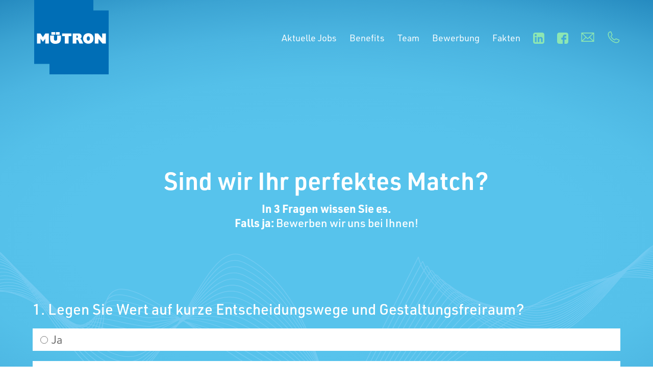

--- FILE ---
content_type: text/css; charset=utf-8
request_url: https://muetron-jobs.de/wp-content/themes/divi-child/style.css?ver=4.27.4
body_size: 2004
content:
/*
 Theme Name:   MÜTRON Recruiting
 Theme URI:    https://attentus.com/
 Description:  Child Theme MÜTRON 
 Author:       Pia Frische
 Author URI:   https://attentus.com/
 Template:     Divi
 Version:      1.0.3
 License:  GNU General Public License v2 or later
 License URI: https://www.gnu.org/licenses/gpl-2.0.html   
*/

/* +++++++ WORDPRESS UI +++++ */

/* DIVI toolbar sticky at scroll */
.mce-top-part {
    position: sticky !important;
    top: -60px;
}


/* +++++++ INHALT DER SEITE +++++ */

/* Mobil */
@media screen and (max-width: 981px) {
    .mobile_nav.opened .mobile_menu_bar:before {
        content:"\4d";
    }
    .container.clearfix.et_menu_container {
        width: 90%;
        max-width: 90%;
    }    
    .et_mobile_menu {
        border-top: 0px solid white;
    }
}


/* Allgemein */
body, #main-content {
    overflow-x:  hidden;
}
#main-header.et-fixed-header {
    -webkit-box-shadow:none !important;
    -moz-box-shadow:none !important;
    box-shadow:none !important;
}
#top-menu li a {
    font-weight: normal;
}

/* wpcf7 */
.wpcf7-form.cf7mls .q-label {
    color: #fff;
    font-size: 2em;
    font-weight: 600;
    line-height: 1.3em;
    margin-bottom: 10px;
}

.wpcf7-form label, 
.wpcf7-list-item-label {
    font-size: 16px;
    color: #FFFFFF!important;
}

.wpcf7-form.cf7mls .wpcf7-radio .wpcf7-list-item {
    display: block;
    width: 100%;
    background: #fff;
    padding: 10px!important;
    margin:  20px 0 15px!important;
    font-size: 22px!important;
    font-weight: normal!important;
}
.wpcf7-form.cf7mls .wpcf7-radio .wpcf7-list-item span {
    font-weight: normal!important;

}
.wpcf7-form.cf7mls .wpcf7-radio .wpcf7-list-item label,
.wpcf7-form.cf7mls .wpcf7-radio .wpcf7-list-item .wpcf7-list-item-label {
    font-size: 22px!important;
    color: #666!important;    
}

.wpcf7-form.cf7mls .wpcf7-list-item input[type="radio"] {
    appearance: none;
    width: 15px;
    height: 15px;
    border: 2px solid #8CE6B3;
    border-radius: 50%;
    background-clip: content-box;
    padding: 3px;
}

.wpcf7-form.cf7mls .wpcf7-list-item input[type="checkbox"] {
    appearance: none;
    background-clip: content-box;
    width: 20px;
    height: 20px;
    border: 2px solid #8CE6B3;
    border-radius: 0%;
    padding: 3px;
    box-sizing: border-box;
    display: inline-block;
}

.wpcf7-form.cf7mls .cf7mls_back,
.wpcf7-form.cf7mls .cf7mls_next,
.wpcf7-form.cf7mls .wpcf7-submit {
    margin:  22px 0 0!important;
    font-size: 16px !important;
    padding: 10px 20px 10px 20px !important;
    font-weight: 500!important;
    background: #8CE6B3!important;
    color: #fff!important;
    border-radius: 0!important;
}

.wpcf7-form.cf7mls .wpcf7-submit {
    font-size: 22px !important;
    border-width: 0px!important;
    cursor:  pointer!important;
}

.wpcf7-form.cf7mls .cf7mls_back:hover,
.wpcf7-form.cf7mls .cf7mls_next:hover {
    background: #006eb7!important;
}

.wpcf7-form.cf7mls .wpcf7-submit:hover {
    padding-right: 2em!important;
    padding-left: 0.7em!important;
}

.wpcf7-form.cf7mls .cf7mls_next {
    display:  none!important;
}

.wpcf7-form-control.wpcf7-text, 
.wpcf7-form-control.wpcf7-tel, 
.wpcf7-form-control.wpcf7-url, 
.wpcf7-form-control.wpcf7-quiz, 
.wpcf7-form-control.wpcf7-number, 
.wpcf7-form-control.wpcf7-textarea, 
.wpcf7-form-control.wpcf7-select, 
.wpcf7-form-control.wpcf7-date {
    font-size: 16px;
    color: #666666!important;
    background-color: #FFFFFF;
    width: 100%;
    padding: 16px;
    border-width: 0;
    border-radius: 0;
}

.wpcf7-form.cf7mls fieldset .et_pb_row {
    padding: 0;
    margin: 0;
    width: 100%;
}

.wpcf7-form.cf7mls .et_pb_text_1 {
    margin-bottom: 10px!important;
}
.wpcf7-form.cf7mls .et_pb_text_1 h3 {
    font-weight: 600;
    font-size: 2.6em;
    color: #FFFFFF!important;
    line-height: 1.3em;
    text-align: left;
}
.wpcf7-form.cf7mls .dsm_icon_list_items {
    list-style-type: none;
    margin: 0;
    padding: 0;
    line-height: 26px;
}
.wpcf7-form.cf7mls .dsm_icon_list_items li {
    font-size: 22px;
    color: #FFFFFF!important;
    line-height: 1.2em;
    align-items: flex-start;
}
.wpcf7-form.cf7mls .dsm_icon_list_items li .dsm_icon_list_wrapper {
    margin-top: 9px!important;
}
.wpcf7-form.cf7mls .dsm_icon_list_items li .dsm_icon_list_icon {
    font-size: 22px;
    color: #8ce6b3;
}
.wpcf7-form.cf7mls .dsm_icon_list_items li .dsm_icon_list_text {
    line-height: 1.7em;
    font-family: urw-din,sans-serif;
    font-weight: 300!important;
    font-style: normal;
}

.wpcf7-response-output {
    line-height: 1.3em;
}


.wpcf7-form.cf7mls.sent .wpcf7-response-output {
    text-align: center;
}

.dsm_icon_list_child p {
  display: flex;
  align-items: flex-start; /* or center if you want vertical alignment */
  gap: 0.05em; /* optional spacing between icon and text */
}

/* Additional quiz template styles */
.quiz-job-template {
    font-family: inherit;
}

.quiz-job-template.single-jobs #main-header {
    height: 146px!important;
    background-image: none!important;
}
.quiz-job-template .et-fixed-header#main-header {
    height: 96px!important;
}

@media only screen and (min-width: 981px) {
    .quiz-job-template .et-fixed-header#main-header, 
    .quiz-job-template .et-fixed-header#main-header .nav li ul, 
    .quiz-job-template .et-fixed-header .et-search-form {
        background-color: #006eb7;
        background-image: none!important;
    }
}
@media only screen and (max-width: 980px) {
    .quiz-job-template.single-jobs #main-header {
        height: 96px!important;
    }
}

@media only screen and (max-width: 980px) {
    .quiz-job-template.et_header_style_left .logo_container {
        height: 100%!important;
    }
}

.quiz-job-template .container.et_menu_container {
    height: 100%;
}

.quiz-job-template #et-top-navigation {
    height: 120px!important;
}
.quiz-job-template .et-fixed-header #et-top-navigation {
    height: 70px!important;
}

.quiz-job-template .et_pb_section {
    position: relative;
    width: 100%;
}

.quiz-job-template .et_pb_button {
    display: inline-block;
    text-align: center;
    border: none;
    cursor: pointer;
    transition: all 0.3s ease;
}

.quiz-job-template .job-hero-section {
    background-color: #159FDB; 
    padding: 10vh 0 13vh 0;
    background-size: cover;
    background-position: center;
    background-repeat: no-repeat;
}

.quiz-job-template .job-hero-section-row {
    padding-top: 206px;
    width: 90%; 
    margin: 0 auto; 
    display: flex; 
    align-items: center;
}

@media only screen and (max-width: 980px) {
    .quiz-job-template .job-hero-section-row {
        padding-top: 100px;
        display: block;
    }
}

.quiz-job-template .job-hero-section h6 {
    color: white;
    font-size: 22px;
    font-weight: 500;
    line-height: 26.4px;
    margin-bottom: 0;
}
.quiz-job-template .job-hero-section h6 span {
    color: white;
    font-size: 22px;
    font-weight: 500;
}

.quiz-job-template .job-duration {
    text-transform: capitalize;
}

.quiz-job-template .job-hero-section h3 {
    color: white;
    font-size: 44px;
    line-height: 52.8px;
    margin-bottom: 42px;
    font-weight: 700;
}

.quiz-job-template .job-hero-section-image-column {
    padding: 0 15px;
}

@media only screen and (max-width: 980px) {
    .quiz-job-template .job-hero-section-image-column {
        padding: 20px 0 0 0;
    }
}

.quiz-job-template .job-hero-section-image {
    width: 100%;
    position: relative;
    z-index: 500;
}

.quiz-job-template .job-hero-section-image img {
    width: 100%;
    height: auto;
    transform: scale(1.28) translate(3vw, 1vw);
}

@media only screen and (max-width: 980px) {
    .quiz-job-template .job-hero-section-image img {
        transform: scale(1) translate(0, 0);
    }
}

.quiz-job-template .job-profile-section-row {
    width: 90%;
    margin: 0 auto;
    display: flex;
    flex-wrap: wrap;
}

.quiz-job-template .job-benefits-section-row {
    width: 90%;
    margin: 0 auto;
    padding-top: 0px;
    display: flex;
    flex-wrap: wrap;
}

.quiz-job-template .job-profile-section-column {
    padding: 0 15px;
}

.quiz-job-template .job-profile-title {
    color: #006EB7;
    font-size: 22px;
    font-weight: 500;
    margin-bottom: 0;
    line-height: 26.4px;
}

.quiz-job-template ul {
    list-style-type: disc;
    padding: 0 0 23px 1em;
    line-height: 26px;
}

.quiz-job-template ul li {
    font-size: 16px;
    font-weight: 300;
    color: #666666;
    line-height: 20.8px;
    padding-bottom: 8px;
}

.quiz-job-template ul li::marker {
    color: #8CE6B3;
}

.quiz-job-template .video-overlay {
    position: absolute;
    top: 0;
    left: 0;
    width: 100%;
    height: 100%;
    background-size: cover; 
    background-position: center; 
    pointer-events: none; 
    opacity: 1; 
    transition: opacity 0.3s ease;
}

.quiz-job-template .video-overlay-hover {
    position: absolute;
    top: 0;
    left: 0;
    background: transparent;
    width: 100%;
    height: 100%;
    z-index: 100;
    transition: all .5s ease-in-out;
}

.quiz-job-template .video-overlay-hover:hover {
    background-color: rgba(0, 0, 0, .6);
}

.quiz-job-template .video-overlay-hover a {
    display: block;
    width: 100%;
    height: 100%;
}

.quiz-job-template .about-muetron-text p {
    color: white;
    font-size: 16px;
    font-weight: 500;
    line-height: 24px;
    text-align: left;
}






--- FILE ---
content_type: text/css; charset=utf-8
request_url: https://muetron-jobs.de/wp-content/et-cache/global/et-divi-customizer-global.min.css?ver=1750168787
body_size: 4247
content:
body,.et_pb_column_1_2 .et_quote_content blockquote cite,.et_pb_column_1_2 .et_link_content a.et_link_main_url,.et_pb_column_1_3 .et_quote_content blockquote cite,.et_pb_column_3_8 .et_quote_content blockquote cite,.et_pb_column_1_4 .et_quote_content blockquote cite,.et_pb_blog_grid .et_quote_content blockquote cite,.et_pb_column_1_3 .et_link_content a.et_link_main_url,.et_pb_column_3_8 .et_link_content a.et_link_main_url,.et_pb_column_1_4 .et_link_content a.et_link_main_url,.et_pb_blog_grid .et_link_content a.et_link_main_url,body .et_pb_bg_layout_light .et_pb_post p,body .et_pb_bg_layout_dark .et_pb_post p{font-size:16px}.et_pb_slide_content,.et_pb_best_value{font-size:18px}h1,h2,h3,h4,h5,h6{color:#006eb7}body{line-height:1.5em}#et_search_icon:hover,.mobile_menu_bar:before,.mobile_menu_bar:after,.et_toggle_slide_menu:after,.et-social-icon a:hover,.et_pb_sum,.et_pb_pricing li a,.et_pb_pricing_table_button,.et_overlay:before,.entry-summary p.price ins,.et_pb_member_social_links a:hover,.et_pb_widget li a:hover,.et_pb_filterable_portfolio .et_pb_portfolio_filters li a.active,.et_pb_filterable_portfolio .et_pb_portofolio_pagination ul li a.active,.et_pb_gallery .et_pb_gallery_pagination ul li a.active,.wp-pagenavi span.current,.wp-pagenavi a:hover,.nav-single a,.tagged_as a,.posted_in a{color:#159fdb}.et_pb_contact_submit,.et_password_protected_form .et_submit_button,.et_pb_bg_layout_light .et_pb_newsletter_button,.comment-reply-link,.form-submit .et_pb_button,.et_pb_bg_layout_light .et_pb_promo_button,.et_pb_bg_layout_light .et_pb_more_button,.et_pb_contact p input[type="checkbox"]:checked+label i:before,.et_pb_bg_layout_light.et_pb_module.et_pb_button{color:#159fdb}.footer-widget h4{color:#159fdb}.et-search-form,.nav li ul,.et_mobile_menu,.footer-widget li:before,.et_pb_pricing li:before,blockquote{border-color:#159fdb}.et_pb_counter_amount,.et_pb_featured_table .et_pb_pricing_heading,.et_quote_content,.et_link_content,.et_audio_content,.et_pb_post_slider.et_pb_bg_layout_dark,.et_slide_in_menu_container,.et_pb_contact p input[type="radio"]:checked+label i:before{background-color:#159fdb}.container,.et_pb_row,.et_pb_slider .et_pb_container,.et_pb_fullwidth_section .et_pb_title_container,.et_pb_fullwidth_section .et_pb_title_featured_container,.et_pb_fullwidth_header:not(.et_pb_fullscreen) .et_pb_fullwidth_header_container{max-width:1200px}.et_boxed_layout #page-container,.et_boxed_layout.et_non_fixed_nav.et_transparent_nav #page-container #top-header,.et_boxed_layout.et_non_fixed_nav.et_transparent_nav #page-container #main-header,.et_fixed_nav.et_boxed_layout #page-container #top-header,.et_fixed_nav.et_boxed_layout #page-container #main-header,.et_boxed_layout #page-container .container,.et_boxed_layout #page-container .et_pb_row{max-width:1360px}a{color:#159fdb}#main-header,#main-header .nav li ul,.et-search-form,#main-header .et_mobile_menu{background-color:rgba(255,255,255,0)}#main-header .nav li ul{background-color:#ffffff}.nav li ul{border-color:#ffffff}.et_secondary_nav_enabled #page-container #top-header{background-color:rgba(46,163,242,0)!important}#et-secondary-nav li ul{background-color:rgba(46,163,242,0)}#et-secondary-nav li ul{background-color:#ffffff}.et_header_style_centered .mobile_nav .select_page,.et_header_style_split .mobile_nav .select_page,.et_nav_text_color_light #top-menu>li>a,.et_nav_text_color_dark #top-menu>li>a,#top-menu a,.et_mobile_menu li a,.et_nav_text_color_light .et_mobile_menu li a,.et_nav_text_color_dark .et_mobile_menu li a,#et_search_icon:before,.et_search_form_container input,span.et_close_search_field:after,#et-top-navigation .et-cart-info{color:#ffffff}.et_search_form_container input::-moz-placeholder{color:#ffffff}.et_search_form_container input::-webkit-input-placeholder{color:#ffffff}.et_search_form_container input:-ms-input-placeholder{color:#ffffff}#main-header .nav li ul a{color:#006eb7}#top-header,#top-header a,#et-secondary-nav li li a,#top-header .et-social-icon a:before{font-size:18px}#top-menu li a{font-size:18px}body.et_vertical_nav .container.et_search_form_container .et-search-form input{font-size:18px!important}#top-menu li.current-menu-ancestor>a,#top-menu li.current-menu-item>a,#top-menu li.current_page_item>a{color:#ffffff}.footer-widget,.footer-widget li,.footer-widget li a,#footer-info{font-size:14px}.footer-widget .et_pb_widget div,.footer-widget .et_pb_widget ul,.footer-widget .et_pb_widget ol,.footer-widget .et_pb_widget label{line-height:1.7em}#et-footer-nav .bottom-nav li.current-menu-item a{color:#2ea3f2}#main-header{box-shadow:none}body .et_pb_button{font-size:18px;background-color:#8ce6b3;border-width:0px!important;border-radius:0px}body.et_pb_button_helper_class .et_pb_button,body.et_pb_button_helper_class .et_pb_module.et_pb_button{color:#ffffff}body .et_pb_button:after{font-size:28.8px}body .et_pb_bg_layout_light.et_pb_button:hover,body .et_pb_bg_layout_light .et_pb_button:hover,body .et_pb_button:hover{border-radius:0px}h1,h2,h3,h4,h5,h6,.et_quote_content blockquote p,.et_pb_slide_description .et_pb_slide_title{line-height:1.1em}@media only screen and (min-width:981px){.et_header_style_left #et-top-navigation,.et_header_style_split #et-top-navigation{padding:60px 0 0 0}.et_header_style_left #et-top-navigation nav>ul>li>a,.et_header_style_split #et-top-navigation nav>ul>li>a{padding-bottom:60px}.et_header_style_split .centered-inline-logo-wrap{width:120px;margin:-120px 0}.et_header_style_split .centered-inline-logo-wrap #logo{max-height:120px}.et_pb_svg_logo.et_header_style_split .centered-inline-logo-wrap #logo{height:120px}.et_header_style_centered #top-menu>li>a{padding-bottom:22px}.et_header_style_slide #et-top-navigation,.et_header_style_fullscreen #et-top-navigation{padding:51px 0 51px 0!important}.et_header_style_centered #main-header .logo_container{height:120px}#logo{max-height:100%}.et_pb_svg_logo #logo{height:100%}.et_header_style_centered.et_hide_primary_logo #main-header:not(.et-fixed-header) .logo_container,.et_header_style_centered.et_hide_fixed_logo #main-header.et-fixed-header .logo_container{height:21.6px}.et_header_style_left .et-fixed-header #et-top-navigation,.et_header_style_split .et-fixed-header #et-top-navigation{padding:35px 0 0 0}.et_header_style_left .et-fixed-header #et-top-navigation nav>ul>li>a,.et_header_style_split .et-fixed-header #et-top-navigation nav>ul>li>a{padding-bottom:35px}.et_header_style_centered header#main-header.et-fixed-header .logo_container{height:70px}.et_header_style_split #main-header.et-fixed-header .centered-inline-logo-wrap{width:70px;margin:-70px 0}.et_header_style_split .et-fixed-header .centered-inline-logo-wrap #logo{max-height:70px}.et_pb_svg_logo.et_header_style_split .et-fixed-header .centered-inline-logo-wrap #logo{height:70px}.et_header_style_slide .et-fixed-header #et-top-navigation,.et_header_style_fullscreen .et-fixed-header #et-top-navigation{padding:26px 0 26px 0!important}.et_fixed_nav #page-container .et-fixed-header#top-header{background-color:#006eb7!important}.et_fixed_nav #page-container .et-fixed-header#top-header #et-secondary-nav li ul{background-color:#006eb7}.et-fixed-header#main-header,.et-fixed-header#main-header .nav li ul,.et-fixed-header .et-search-form{background-color:#006eb7}.et-fixed-header #top-menu a,.et-fixed-header #et_search_icon:before,.et-fixed-header #et_top_search .et-search-form input,.et-fixed-header .et_search_form_container input,.et-fixed-header .et_close_search_field:after,.et-fixed-header #et-top-navigation .et-cart-info{color:#ffffff!important}.et-fixed-header .et_search_form_container input::-moz-placeholder{color:#ffffff!important}.et-fixed-header .et_search_form_container input::-webkit-input-placeholder{color:#ffffff!important}.et-fixed-header .et_search_form_container input:-ms-input-placeholder{color:#ffffff!important}.et-fixed-header #top-menu li.current-menu-ancestor>a,.et-fixed-header #top-menu li.current-menu-item>a,.et-fixed-header #top-menu li.current_page_item>a{color:#ffffff!important}}@media only screen and (min-width:1500px){.et_pb_row{padding:30px 0}.et_pb_section{padding:60px 0}.single.et_pb_pagebuilder_layout.et_full_width_page .et_post_meta_wrapper{padding-top:90px}.et_pb_fullwidth_section{padding:0}}@media only screen and (max-width:980px){.et_header_style_centered .mobile_nav .select_page,.et_header_style_split .mobile_nav .select_page,.et_mobile_menu li a,.mobile_menu_bar:before,.et_nav_text_color_light #top-menu>li>a,.et_nav_text_color_dark #top-menu>li>a,#top-menu a,.et_mobile_menu li a,#et_search_icon:before,#et_top_search .et-search-form input,.et_search_form_container input,#et-top-navigation .et-cart-info{color:rgba(255,255,255,0.6)}.et_close_search_field:after{color:rgba(255,255,255,0.6)!important}.et_search_form_container input::-moz-placeholder{color:rgba(255,255,255,0.6)}.et_search_form_container input::-webkit-input-placeholder{color:rgba(255,255,255,0.6)}.et_search_form_container input:-ms-input-placeholder{color:rgba(255,255,255,0.6)}}h1,h2,h3,h4,h5,h6,.bold *{font-family:urw-din,sans-serif;font-weight:700;font-style:normal}*,p,a{font-family:urw-din,sans-serif;font-weight:300;font-style:normal}strong,b,.med *{font-family:urw-din,sans-serif;font-weight:600;font-style:normal}.light *{font-weight:500!important}.wp-caption .wp-caption-text:hover{display:none!important}@media screen and (max-width:980px){.et_pb_text_inner p,.et_pb_text_inner span,.et_pb_text_inner b,.et_pb_text_inner strong,.et_pb_text_inner td,.et_pb_text_inner a{font-size:auto!important}.big .et_pb_text_inner p{font-size:32px!important;line-height:1.1em!important}}@media screen and (min-width:981px){.et-fixed-header #logo{content:url(https://muetron-jobs.de/wp-content/uploads/2022/07/logo-muetron-scroll.svg)}}#top-menu li a:hover,.et-fixed-header #top-menu li.current_page_item>a:hover{opacity:1!important;color:#8ce6b3!important}.mysocial img{vertical-align:-5px!important}.mysocial img:hover{transform:scale(1.1)}@media screen and (max-width:981px){.et_mobile_menu li a{color:white!important;font-size:18px!important;border-bottom:none!important}#mobile_menu,#main-header .et_mobile_menu,ul#mobile_menu{background-image:radial-gradient(circle at center,#5fbfe8 1%,#57c3ec 34%,#4bb5e1 61%,#268bc0 100%)!important;background-repeat:no-repeat}.mysocial{float:left!important;width:40px!important}.menu-item-359{margin-left:30px!important}}@media screen and (max-width:479px){.menu-item-359{margin-left:17px!important}#myheader .et_pb_button_module_wrappers,#about .et_pb_button_module_wrappers{max-width:300px!important}}.dsm-title{font-weight:600!important}.date{font-weight:900!important}.et-pb-arrow-next{opacity:1;right:22px;background-color:#8ce6b3}.et-pb-arrow-prev{opacity:1;left:22px;background-color:#8ce6b3}.et_pb_grid_item{padding:5px!important}.et_pb_gallery_item{-webkit-animation:none!important;-moz-animation:none!important;-o-animation:none!important;-ms-animation:none!important;animation:none!important}.mygallery .et_pb_column{padding:5px!important}@media screen and (min-width:981px){.benefits .et_pb_column{margin:5px!important}}@media screen and (min-width:479px) and (max-width:980px){.benefits .et_pb_column{margin-right:1%!important;margin-left:1%!important;margin-bottom:2%!important;width:48%!important}}@media screen and (max-width:479px){.benefits .et_pb_column{margin-bottom:0px 0px 3% 0px!important}}.dsm_flipbox_child_image_wrap{max-width:150px!important;margin-top:30px!important}.dsm_flipbox_child.et_pb_module{height:250px!important}.et_pb_counter_title,.et_pb_counter_amount_number,.et_pb_counter_amount_number_inner{font-weight:600!important}.dsm_card_carousel .swiper-button-next,.dsm_card_carousel .swiper-button-prev,.dsm_post_carousel .swiper-button-next,.dsm_post_carousel .swiper-button-prev{width:40px!important;height:40px!important}.dsm_card_carousel_child_subtitle{font-weight:400!important;margin-bottom:10px!important}.dsm_card_carousel .dsm_card_wrapper{padding-left:40px!important}@media screen and (max-width:479px){.dsm_card_carousel .dsm_card_wrapper{padding-left:20px!important;padding-top:30px!important}.dsm_card_carousel_child_description{font-size:16px!important;line-height:1.4em!important}}.job-preview.clearfix{background:white!important;border:1px solid white!important}.job-additional-information span{color:#006eb7!important}.job_custom_message{font-size:16px!important;line-height:1.4em!important}.jobs_hiring_logo{width:150px!important;margin-left:0px!important}.job-content .jobs-row-label span{color:#006eb7!important;border-color:white!important}.jobs-modal .jobs-modal-content .modal-close{width:15px!important;height:15px!important}.jobs-modal .jobs-modal-content{padding:40px!important}#input-email_e-mail,#input-name_vor-und-nachname,#input-phone_telefon-mobil,#input-textarea_nachricht{border:2px solid #e1e1e1!important}.jobs-modal-form h3{border-bottom:1px solid white!important}body .job-side .jobs-row-input svg path{fill:#006eb7!important}.job-pdf-export,.jobs-row-input a,.checkbox-text a{text-decoration:underline!important;color:#3e4952!important}.job-pdf-export:hover,.jobs-row-input a:hover,.checkbox-text a:hover{color:#006eb7!important}.button.job-submit,a.apply-btn.local{font-family:urw-din,sans-serif!important;font-weight:600!important;font-style:normal;text-transform:none!important}.job-content h5 span{font-family:urw-din,sans-serif!important;font-weight:600!important;font-style:normal}@media screen and (min-width:981px){.job-listing .job-preview .job-cta{width:30%!important}}.single-jobs .job-post{margin-top:150px!important}@media screen and (max-width:981px){.single-jobs .job-post{margin-top:40px!important}.job-post .jobs-row.position_title .jobs-row-input{font-size:24px!important;line-height:1.3em!important}.job-post .jobs-row .jobs-row-input ul{margin:0 0 15px 20px!important}}.single-jobs #main-header{background-image:url(https://muetron-jobs.de/wp-content/uploads/2022/07/grafik-hintergrund-header.svg),radial-gradient(circle at center,#5fbfe8 1%,#57c3ec 34%,#4bb5e1 61%,#268bc0 100%)!important;background-repeat:no-repeat}.single-jobs h1{font-family:urw-din,sans-serif;font-weight:700;font-style:normal;color:#006eb7!important}.jobs-row-input ul{list-style-type:square!important}@media screen and (min-width:981px){.jobs-row-input ul{list-style:none!important;margin:0 0 15px 15px!important}.jobs-row-input ul li::before{content:"\25A0";color:#006eb7;display:inline-block;width:1em;margin-left:-1em}}.modal-input-text,#input-name_vor-und-nachname,#input-email_e-mail,#input-phone_telefon-mobil,#input-textarea_nachricht{background-color:#f7f7f7!important;border-color:#f7f7f7!important}#file_multi_dokumente-bis-10-mb{background-color:white!important;border-color:white!important}.choose_file_multi_add{margin:5px 0px!important}.jobs-modal-form .modal-input-fileinput.multiple{padding:5px 0px!important;font-weight:500!important}.input-label{font-weight:300!important}h2.dsm-entry-title a{font-weight:600!important}.dsm-readmore-wrap{margin-top:5px!important}#BorlabsCookieBox strong{font-weight:600!important}#BorlabsCookieBox .cookie-box ._brlbs-btn{font-family:urw-din,sans-serif;font-weight:bold}.qsm-btn.qsm-submit-btn.qmn_btn{border:1px;border-radius:0px!important;background:#8CE6B3!important;color:#fff!important}.qsm-btn.qsm-previous.qmn_btn.mlw_qmn_quiz_link.mlw_previous{border-radius:0px!important;background:#8CE6B3!important;font-weight:500}.qmn_btn,.qmn_quiz_container .btn {border-radius:0px!important;background:#8CE6B3!important}.qsm-btn.qsm-submit-btn.qmn_btn:hover{background:#006eb7!important}.qsm-btn.qsm-previous.qmn_btn.mlw_qmn_quiz_link.mlw_previous:hover{background:#006eb7!important}.qmn_quiz_container .qmn_btn,.qmn_quiz_container .btn{background:#8CE6B3!important;color:#fff!important}.qsm-btn:hover{background:#006eb7!important}.quiz_section .mlw_qmn_new_question{color:#fff!important;font-size:2em;font-weight:600!important;line-height:1.3em}.quiz_section .qmn_radio_answers label,.quiz_section .qmn_check_answers label,.quiz_section .qmn_accept_answers label{font-size:22px!important}.qmn_radio_answers{color:#666}.progressbar-text{color:#fff!important;padding-top:5px!important}.qsm-progress-bar path:nth-child(2){stroke:#8CE6B3}.qmn_results_page input{background:#8CE6B3;border:0px;padding:8px 15px;color:white;font-weight:300;font-family:urw-din,sans-serif;font-size:22px;margin-top:20px}.qmn_pagination{border-top:0px!important}.qsm-before-message.mlw_qmn_message_before{border-bottom:0px!important;margin-left:10px}.qsm-before-message.mlw_qmn_message_before h3{font-size:2em}.mlw_qmn_message_before p{font-size:22px;font-weight:400;color:#666}.qmn_mc_answer_wrap{background:#fff!important;padding:10px!important;margin-top:20px!important;margin-bottom:15px!important}.block-content.text-block.align-center.inner-mid h3{color:#fff;line-height:1.3em}.block-content.text-block.align-center.inner-mid h6{font-size:22px;color:#fff;line-height:1.3em}.block-content.text-block.align-center.inner-mid p{font-size:22px;color:#ffff;font-weight:500;line-height:1.3em}.mlw_qmn_question.qsm_question{color:#fff;font-size:22px;font-weight:400}.quiz_section input[type="text"]{width:100%!important}.quiz_section input[type="email"]{width:100%!important}.qmn_quiz_container .qmn_btn,.qmn_quiz_container .btn{margin-top:22px;font-weight:500}.et_pb_text_0 h4{line-height:1.3em}input[type="radio"]:checked{background-color:#8CE6B3}input[type="radio"]{appearance:none;width:15px;height:15px;border:2px solid #8CE6B3;border-radius:50%;background-clip:content-box;padding:3px}.qsm-results-page h2{color:#fff}.qsm_quiz_processing_box,.qsm-spinner-loader{color:#fff!important}.qsm-quiz-container .qsm-contact-type-checkbox input{float:left}input[type="checkbox"]:checked{background-color:#8ce6b3!important}input[type="checkbox"]{appearance:none;background-clip:content-box;width:20px;height:20px;border:2px solid #8CE6B3;border-radius:0%;padding:3px;box-sizing:border-box;display:inline-block}.mlw_qmn_question.qsm_question label{padding-left:29px}.quiz_section input[type="text"]{border:0px solid #fff!important;border-radius:0px!important;padding:15px 15px 15px 15px!important}.quiz_section input[type="email"]{border:0px solid #fff!important;border-radius:0px!important;padding:15px 15px 15px 15px!important}.qsm-after-message.mlw_qmn_message_end h2{color:#fff;text-align:center}.mlw_qmn_question_number{color:#fff;font-size:2em}.page-id-440 .et_pb_text_inner li{font-weight:400}.et_pb_text_inner li{line-height:1.2em;padding-bottom:8px}.et_pb_text_inner ::marker{color:#8CE6B3}.et_pb_text_1 h5{line-height:4px}.et_pb_text_inner h6{font-weight:500}.et_pb_blurb_container .et_pb_module_header span{font-weight:500}.et_pb_blurb_content p:last-of-type{font-weight:500}.et_pb_text_inner span{font-weight:500!important}.et_pb_contact p input[type="checkbox"]:checked+label i::before{color:#006eb7!important}.elementor-text-editor.elementor-clearfix p,a{font-weight:400}@media only screen and (max-width:980px){header#main-header{background-color:transparent}}.mobile_menu_bar.mobile_menu_bar_toggle{display:none}@media only screen and (max-width:980px){.et_header_style_left .logo_container{height:400%}}.codedropz-upload-inner h3{color:#fff;font-weight:500}.cd-upload-btn{color:#fff}.cd-upload-btn:hover{color:#666}.codedropz-upload-handler{border-color:#fff}.dsm_contact_form_7_0 .wpcf7-list-item-label span{color:#fff!important}input[type="checkbox"]{vertical-align:bottom}.wpcf7-list-item{margin:0px!important}.dnd-upload-status .dnd-upload-details .name{color:#fff}.dnd-upload-status .dnd-upload-details .name em{color:#fff;font-weight:400;font-style:normal}.dnd-upload-status .dnd-upload-details .dnd-progress-bar span{background:#8ce6b3}.dnd-upload-status .dnd-upload-image{border:0px!important}.wpcf7-response-output{color:#fff;font-size:3em;font-weight:500;border:0px!important}.dsm_icon_list_wrapper{margin-top:6px!important}.qsm_contact_div.qsm-contact-type-checkbox label{font-weight:400!important;font-size:18px!important}#top-menu li a{opacity:1!important}.q-label{font-size:1.8em!important}.container.et_menu_container{width:90%!important}@media screen and (max-width:981px){.myicon .et_pb_main_blurb_image{margin-bottom:5px!important}#logo{max-height:100%!important}.et_header_style_left #logo{max-width:100%!important}.et_pb_svg_logo #logo{height:100%!important}.q-label{font-size:22px!important;line-height:1.2em!important}#benefits{margin-top:25px!important}#benefits h3{font-size:28px!important}#benefits .dsm_icon_list_text{font-size:20px!important;font-weight:400!important}}.dsm_icon_list_child p{display:flex;align-items:flex-start;gap:0.05em}

--- FILE ---
content_type: image/svg+xml
request_url: https://muetron-jobs.de/wp-content/uploads/2022/07/mail.svg
body_size: 258
content:
<?xml version="1.0" encoding="UTF-8"?><svg id="Ebene_1" xmlns="http://www.w3.org/2000/svg" viewBox="0 0 500 500"><rect x="24.247" y="92.601" width="451.506" height="314.798" rx="2.78" ry="2.78" style="fill:none; stroke:#8ce6b3; stroke-linecap:round; stroke-linejoin:round; stroke-width:30px;"/><path d="M320.542,258.73l153.204,146.746c1.104,1.057,.757,1.923-.772,1.923H27.026c-1.529,0-1.876-.865-.772-1.923L182.876,255.456" style="fill:none; stroke:#8ce6b3; stroke-linecap:round; stroke-linejoin:round; stroke-width:30px;"/><path d="M472.974,92.601c1.529,0,1.876,.865,.772,1.923l-221.739,212.392c-1.104,1.057-2.911,1.057-4.015,0L26.254,94.524c-1.104-1.057-.757-1.923,.772-1.923H472.974Z" style="fill:none; stroke:#8ce6b3; stroke-linecap:round; stroke-linejoin:round; stroke-width:30px;"/></svg>

--- FILE ---
content_type: image/svg+xml
request_url: https://muetron-jobs.de/wp-content/uploads/2022/07/logo-muetron-scroll.svg
body_size: 1843
content:
<?xml version="1.0" encoding="utf-8"?>
<!-- Generator: Adobe Illustrator 26.3.1, SVG Export Plug-In . SVG Version: 6.00 Build 0)  -->
<svg version="1.1" id="Ebene_1" xmlns="http://www.w3.org/2000/svg" xmlns:xlink="http://www.w3.org/1999/xlink" x="0px" y="0px"
	 viewBox="0 0 141.7 62.831" style="enable-background:new 0 0 141.7 62.831;" xml:space="preserve">
<style type="text/css">
	.st0{fill:#006EB6;}
	.st1{fill:#FFFFFF;}
	.st2{fill-rule:evenodd;clip-rule:evenodd;fill:#FFFFFF;}
</style>
<g>
	<polygon class="st0" points="112.6,-19.434 112.6,-39.434 0,-39.434 0,82.266 29.1,82.266 29.1,102.266 141.7,102.266 
		141.7,-19.434 	"/>
	<g>
		<path class="st1" d="M5.3,24.266h6.6l4.3,6.5c0.3,0.4,0.4,0.7,0.4,1.2c0-0.5,0.1-0.9,0.4-1.2l4.3-6.5H28v19.4h-7v-9.9
			c-0.1,0.6-0.2,1-0.4,1.3l-4,5.2l-4-5.2c-0.2-0.3-0.3-0.7-0.4-1.3v9.9H5.3V24.266z"/>
		<g>
			<rect x="32.7" y="21.766" class="st2" width="7.2" height="5"/>
			<rect x="41.3" y="21.766" class="st2" width="7.2" height="5"/>
		</g>
		<path class="st1" d="M50.8,35.166c0,5.8-3.6,8.9-10.4,8.9c-6.5,0-10-3.2-10-8.9v-6.9h7.2v7c0,1.7,1.3,2.9,3.1,2.9s3-1.2,3-2.9v-7
			h7.2v6.9H50.8z"/>
		<path class="st1" d="M53.2,24.266h17.6v5.1h-5.3v14.3h-7.2v-14.3h-5.2v-5.1C53.1,24.266,53.2,24.266,53.2,24.266z"/>
		<path class="st1" d="M73.2,24.266h11c3.6,0,6,2.3,6,5.5c0,2-0.9,3.5-2.4,4.3c0.6,0.3,0.9,0.6,1.4,1.2c0.8,1.1,1.8,2.8,2.7,5.3
			l1.3,3.1h-7.1l-0.5-1.5c-0.6-1.8-1.6-3.8-2.3-4.8c-0.5-0.8-1.3-1.2-2.3-1.2h-0.1h-0.5v7.5h-7.2
			C73.2,43.666,73.2,24.266,73.2,24.266z M80.4,32.666h0.9c1.2,0,1.9-0.8,1.9-2.1c0-1.5-0.6-2.3-1.9-2.3h-0.9V32.666z"/>
		<path class="st1" d="M103,23.866c5.9,0,9.9,4,9.9,10s-4,10-9.9,10c-6,0-10-4-10-10C93,27.966,97,23.866,103,23.866z M100,33.966
			c0,2.5,1.2,4.3,3,4.3s3-1.8,3-4.2c0-2.6-1.2-4.3-3-4.3C101.2,29.666,100,31.366,100,33.966z"/>
		<path class="st1" d="M115.3,24.266h6.2l7.4,8.8c0.3,0.4,0.5,0.7,0.5,1.2v-10h6.9v19.4H130l-7.4-8.6c-0.4-0.4-0.4-0.7-0.4-1.2v9.8
			h-7v-19.4H115.3z"/>
	</g>
</g>
</svg>


--- FILE ---
content_type: image/svg+xml
request_url: https://muetron-jobs.de/wp-content/uploads/2022/06/background_.svg
body_size: 46274
content:
<?xml version="1.0" encoding="utf-8"?>
<!-- Generator: Adobe Illustrator 26.1.0, SVG Export Plug-In . SVG Version: 6.00 Build 0)  -->
<svg version="1.1" id="Ebene_1" xmlns="http://www.w3.org/2000/svg" xmlns:xlink="http://www.w3.org/1999/xlink" x="0px" y="0px"
	 viewBox="0 0 1920 850" style="enable-background:new 0 0 1920 850;" xml:space="preserve">
<style type="text/css">
	.st0{fill:url(#SVGID_1_);}
	.st1{opacity:0.6;}
	.st2{fill:#83D0F5;}
</style>
<radialGradient id="SVGID_1_" cx="1964.2219" cy="2357.5029" r="592.8063" gradientTransform="matrix(2.1987 0 0 0.9773 -3358.7292 -1879.0729)" gradientUnits="userSpaceOnUse">
	<stop  offset="0.3421" style="stop-color:#57C3EC"/>
	<stop  offset="0.4946" style="stop-color:#54C0E9"/>
	<stop  offset="0.6225" style="stop-color:#4BB5E1"/>
	<stop  offset="0.7415" style="stop-color:#3CA4D3"/>
	<stop  offset="0.8552" style="stop-color:#268BC0"/>
	<stop  offset="0.9641" style="stop-color:#0B6CA7"/>
	<stop  offset="1" style="stop-color:#00609D"/>
</radialGradient>
<rect y="-1.727" class="st0" width="1920" height="853.453"/>
<g>
	<g class="st1">
		<path class="st2" d="M1920,512.278c-1.539-2.844-3.076-5.689-4.615-8.519c-59.855-110.49-121.664-224.713-168.537-213.321
			c-37.902,9.23-58.617,90.118-61.545,240.408c-1.837,95.384,4.429,189.825,6.343,216.172
			c-10.656-37.007-61.808-209.908-110.442-297.735c-6.943-12.577-14.899-19.013-24.316-19.674c-0.527-0.036-1.052-0.05-1.577-0.05
			c-21.503,0-47.472,30.075-77.456,64.769c-38.579,44.678-86.577,100.282-141.254,108.742c-20.189,3.118-40.455-0.402-60.195-10.457
			c-145.869-74.324-152.81-136.435-152.886-137.053l-1.426-0.165L971.814,755.12c-1.406-11.91-8.48-65.408-28.352-124.639
			c-20.694-61.774-59.968-142.583-129.392-176.68c-7.657-3.763-15.012-4.783-22.442-3.102
			c-25.331,5.695-46.985,42.114-74.399,88.221c-23.36,39.283-49.837,83.804-85.581,121.544
			c-12.084,12.757-24.768,18.532-38.691,17.841c-43.945-2.37-90.741-70.12-135.999-135.642
			c-37.453-54.203-72.804-105.404-103.35-113.707c-9.044-2.457-17.788-1.58-26.006,2.594
			c-27.357,13.862-49.667,63.438-66.349,147.372c-10.921,54.922-15.686,107.3-16.701,119.483
			c-9.757-19.783-75.955-151.936-126.915-204.386c-8.934-9.172-20.342-13.827-33.983-13.827c-0.186,0-0.375,0.006-0.561,0.006
			c-25.99,0.238-56.854,17.383-83.986,37.231v1.515c27.113-19.991,58.073-37.381,84.004-37.618c0.188,0,0.357-0.006,0.526-0.006
			c13.153,0,24.187,4.502,32.817,13.381c54.752,56.336,127.2,205.083,127.932,206.575l1.444-0.172
			c0.151-2.357,18.163-235.953,82.579-268.615c7.824-3.965,16.138-4.798,24.713-2.471c29.984,8.152,65.222,59.166,102.524,113.175
			c45.447,65.795,92.429,133.832,137.201,136.247c14.336,0.804,27.769-5.403,40.003-18.331
			c35.84-37.813,62.333-82.391,85.732-121.723c27.264-45.842,48.786-82.052,73.461-87.605c7.017-1.573,13.959-0.603,21.239,2.966
			c69.014,33.897,108.117,114.418,128.757,176.006c22.404,66.787,28.521,126.319,28.577,126.922l1.427,0.159l150.39-299.969
			c1.164,5.186,5.442,19.084,20.865,38.493c18.089,22.812,55.73,58.189,132.284,97.186c20.077,10.229,40.719,13.806,61.322,10.616
			c55.277-8.533,103.462-64.359,142.191-109.211c29.721-34.427,55.502-64.265,76.179-64.265c0.489,0,0.976,0.014,1.465,0.05
			c8.819,0.618,16.398,6.824,23.117,18.984c54.339,98.091,111.792,302.527,112.393,304.58l1.463-0.157
			c-0.376-4.411-35.425-440.957,53.59-462.637c45.558-11.104,107.141,102.668,166.697,212.683c1.988,3.692,3.977,7.37,6.003,11.047
			V512.278z"/>
		<path class="st2" d="M1920,501.346c-55.952-98.875-112.957-194.092-160.505-185.624c-42.704,7.564-65.408,102.804-67.473,283.068
			c-0.563,49.074,0.9,92.732,1.801,118.807c0.376,10.888,0.638,19.451,0.599,23.214c-2.064-4.841-6.679-18.431-12.608-36.03
			c-20.228-59.863-62.333-184.395-102.863-252.884c-7.055-11.967-15.085-18.086-24.579-18.726c-0.526-0.036-1.052-0.05-1.578-0.05
			c-21.878,0-47.997,29.17-78.094,62.816c-52.239,58.34-117.199,130.937-194.431,93.112
			c-79.932-39.155-132.546-82.985-148.195-123.425c-0.787-2.039-0.938-2.407-1.539-2.528l-0.487-0.065l-0.3,0.224
			c-1.389,1.019-23.492,43.766-70.064,134.257c-35.801,69.604-76.218,148.156-81.172,155.827c-0.864-2.053-2.403-8.719-4.316-16.893
			c-12.573-53.729-50.848-217.243-159.266-271.051c-8.18-4.08-15.969-5.258-23.886-3.613c-25.181,5.258-46.704,38.667-73.987,80.959
			c-23.004,35.722-49.123,76.22-84.099,110.266c-11.594,11.292-23.792,16.464-37.133,15.918
			c-32.966-1.422-67.21-38.586-96.371-74.745c-13.453-16.709-27.225-35.764-40.509-54.189
			c-35.184-48.751-68.413-94.794-98.623-103.809c-8.856-2.644-17.489-2.098-25.632,1.609
			c-51.411,23.359-74.96,167.335-85.017,228.82c-2.119,13.002-3.847,23.562-4.842,26.291c-2.118-2.513-8.688-13.662-16.793-27.454
			c-25.818-43.931-73.872-125.688-114.102-164.21c-9.325-8.929-21.145-13.454-35.142-13.454c-0.301,0-0.601,0-0.902,0.008
			c-24.711,0.337-53.289,14.653-78.787,31.77v1.472c25.498-17.247,54.151-31.77,78.787-32.114c0.301,0,0.601-0.008,0.902-0.008
			c13.51,0,24.954,4.383,33.999,13.037c40.097,38.407,88.116,120.085,113.895,163.959c14.692,24.968,16.905,28.43,18.258,28.545
			l0.526-0.015l0.243-0.243c1.088-1.122,2.439-9.224,5.44-27.454c10.022-61.314,33.513-204.902,84.287-227.982
			c7.732-3.52,15.93-4.029,24.317-1.53c29.722,8.871,64.38,56.883,97.891,103.307c13.303,18.446,27.075,37.51,40.55,54.231
			c29.345,36.404,63.908,73.827,97.532,75.293c13.697,0.645,26.625-4.914,38.391-16.363c35.088-34.133,61.206-74.688,84.287-110.46
			c27.095-42.035,48.484-75.234,73.028-80.363c7.469-1.544,14.899-0.431,22.666,3.462c107.91,53.549,146.095,216.697,158.63,270.31
			c3.564,15.186,4.278,17.9,5.421,18.258l0.507,0.102l0.337-0.188c1.613-0.904,25.519-46.991,82.073-156.891
			c31.673-61.5,64.323-124.984,69.162-133.043c0.151,0.316,0.263,0.682,0.413,1.055c15.762,40.706,68.601,84.76,148.796,124.057
			c78.396,38.43,143.88-34.672,196.457-93.421c30.621-34.192,57.004-63.692,78.358-62.277c8.893,0.589,16.512,6.501,23.341,18.059
			c40.454,68.403,82.56,192.891,102.787,252.698c9.456,28.014,12.797,37.738,14.035,38.486l0.413,0.216l0.413-0.143
			c0.787-0.316,0.901-0.36,0.037-26.045c-0.864-26.075-2.364-69.705-1.801-118.779c2.026-177.141,24.956-274.641,66.349-281.969
			c1.875-0.337,3.789-0.496,5.705-0.496c45.671,0,100.573,92.582,154.462,187.872V501.346z"/>
		<path class="st2" d="M1920,492.295c-50.323-83.46-101.21-156.748-147.857-151.281c-41.694,4.856-66.349,91.978-73.255,258.94
			c-1.576,37.64-1.538,71.327-1.501,95.922c0.036,17.64,0.036,31.907-0.713,35.153c-3.191-4.065-11.933-27.482-22.817-56.659
			c-24.093-64.504-60.495-161.991-97.158-219.864c-7.206-11.35-15.312-17.167-24.806-17.778c-0.563-0.03-1.089-0.05-1.651-0.05
			c-22.217,0-48.486,28.235-78.771,60.803c-50.737,54.549-113.894,122.441-187.337,88.006
			c-73.254-34.334-121.289-71.384-142.679-110.115c-1.689-3.096-2.29-4.138-3.264-4.289c-0.338-0.065-0.677,0.029-0.976,0.238
			c-2.739,2.024-28.297,50.093-70.063,129.02c-36.704,69.345-78.284,147.941-81.661,150.297
			c-1.952-0.575-6.118-13.877-10.957-29.278c-18.314-58.383-61.228-195.141-158.78-244.38c-8.705-4.404-17.037-5.76-25.462-4.13
			c-25.03,4.804-46.42,35.189-73.497,73.646c-22.666,32.18-48.353,68.656-82.521,99.053c-11.239,9.984-22.986,14.582-35.952,14.021
			c-31.447-1.379-64.06-33.457-94.643-67.936c-13.885-15.66-28.446-34.895-42.518-53.498
			c-31.638-41.821-64.323-85.062-94.156-94.731c-8.858-2.88-17.565-2.585-25.82,0.885c-46.459,19.501-71.902,136.799-85.562,199.823
			c-4.73,21.822-8.48,39.119-10.94,42.064c-2.906-1.078-14.935-19.279-28.82-40.312c-27.714-41.964-69.593-105.36-105.621-137.411
			c-10.058-8.95-22.742-13.316-37.751-13.088c-23.306,0.425-49.593,12.183-73.385,26.686v1.415
			c23.811-14.618,50.153-26.548,73.421-26.965c14.56-0.23,26.832,4.008,36.589,12.684c35.916,31.944,77.756,95.275,105.416,137.181
			c18.689,28.272,27.057,40.772,30.171,40.973c0.412,0.042,0.825-0.116,1.071-0.375c2.682-2.8,6.116-18.661,11.312-42.667
			c13.623-62.837,38.973-179.79,84.813-199.019c7.843-3.291,16.099-3.577,24.544-0.84c29.347,9.524,61.938,52.607,93.443,94.263
			c14.11,18.618,28.672,37.876,42.556,53.563c30.81,34.708,63.721,67.032,95.808,68.439c13.245,0.59,25.744-4.28,37.152-14.423
			c34.262-30.484,60.006-67.017,82.691-99.246c26.925-38.221,48.166-68.405,72.559-73.095c7.994-1.536,15.95-0.237,24.317,3.987
			c97.046,48.988,139.846,185.436,158.122,243.689c6.549,20.859,9.289,29.365,11.878,30.084c0.15,0.029,0.3,0.056,0.451,0.056
			c0.299,0,0.561-0.071,0.825-0.201c3.303-1.882,34.711-60.926,82.297-150.785c32.161-60.826,65.447-123.676,69.501-128.41
			c0.449,0.54,1.238,1.961,2.064,3.456c3.828,6.932,11.821,21.362,32.874,40.879c26.119,24.206,63.27,47.673,110.367,69.768
			c74.643,34.967,138.214-33.401,189.325-88.329c30.06-32.317,56.104-60.33,77.531-60.33c0.526,0,1.05,0.015,1.539,0.05
			c8.97,0.567,16.662,6.177,23.642,17.144c36.589,57.781,72.991,155.212,97.046,219.686c14.11,37.796,21.014,56.041,23.869,57.766
			l0.561,0.258l0.412-0.157c1.504-0.561,1.653-6.524,1.615-36.677c-0.037-24.595-0.111-58.268,1.463-95.88
			c6.867-166.349,31.11-253.106,72.016-257.868c1.575-0.187,3.152-0.273,4.765-0.273c44.809,0,94.082,72.032,142.867,153.142
			V492.295z"/>
		<path class="st2" d="M1920,492.963c-43.831-65.416-90.441-123.067-135.06-126.659c-6.531-0.531-12.872,1.122-18.689,4.9
			c-30.285,19.595-50.061,94.807-60.532,229.928c-2.327,30.297-3.302,58.627-3.977,79.314c-0.714,20.945-1.277,37.669-2.814,39.881
			c-4.729-3.564-16.513-32.396-31.336-68.727c-24.806-60.797-58.806-144.062-93.143-194.479
			c-7.319-10.761-15.536-16.269-25.107-16.837c-22.967-1.352-49.949,26.448-81.133,58.677
			c-49.235,50.806-110.518,114.023-180.206,82.979c-98.698-43.967-126.167-82.577-136.487-97.115
			c-2.739-3.864-4.016-5.631-5.442-5.802c-0.337-0.029-0.862-0.015-1.351,0.358c-4.352,3.211-34.825,59.066-70.064,123.749
			c-36.138,66.299-77.117,141.461-82.073,144.248c-0.225,0.13-0.413,0.157-0.637,0.101c-3.716-0.963-10.096-17.354-18.164-38.112
			c-23.753-61.228-68.019-175.173-157.164-220.791c-9.306-4.77-18.201-6.321-27.188-4.777c-24.863,4.289-46.141,31.676-73.067,66.35
			c-22.273,28.673-47.528,61.199-80.778,87.948c-10.788,8.69-22.029,12.613-34.468,12.154
			c-30.866-1.265-62.991-30.916-93.238-61.186c-14.109-14.122-28.764-32.538-44.282-52.033
			c-29.76-37.43-60.569-76.139-89.878-86.397c-8.969-3.131-17.788-3.074-26.194,0.187c-43.043,16.671-68.787,112.643-85.824,176.155
			c-7.129,26.606-12.797,47.637-17.075,52.091c-0.112,0.116-0.188,0.116-0.339,0.13c-4.352-0.201-20.263-21.793-38.691-46.79
			c-27.75-37.696-65.785-89.314-99.071-116.731c-10.263-8.469-23.005-12.749-37.902-12.749c-0.563,0-1.145,0.006-1.727,0.021
			c-21.767,0.467-45.782,9.919-67.792,21.952v1.357c22.01-12.125,46.102-21.713,67.849-22.18
			c15.217-0.352,28.145,3.828,38.484,12.368c33.175,27.318,71.152,78.87,98.886,116.51c22.816,30.973,34.938,47.148,39.891,47.378
			c0.601-0.015,1.2-0.172,1.613-0.603c4.467-4.655,9.869-24.738,17.299-52.523c17.002-63.296,42.652-158.959,85.056-175.379
			c8.013-3.089,16.381-3.154,24.901-0.165c28.932,10.114,59.593,48.672,89.258,85.958c15.517,19.524,30.192,37.955,44.378,52.135
			c30.432,30.471,62.819,60.336,94.304,61.63c12.703,0.561,24.694-3.692,35.651-12.512c33.363-26.837,58.656-59.419,80.966-88.151
			c26.739-34.435,47.885-61.636,72.109-65.824c8.556-1.488,17.094,0.028,26.044,4.611
			c88.714,45.396,132.848,159.088,156.602,220.173c9.869,25.485,14.823,37.768,19.101,38.86c0.227,0.057,0.451,0.086,0.675,0.086
			c0.452,0,0.864-0.115,1.277-0.345c4.918-2.771,35.877-59.101,82.56-144.722c32.236-59.152,65.6-120.323,69.839-123.427
			c0.675,0.037,2.477,2.566,4.353,5.237c10.396,14.603,37.977,53.413,137.052,97.546c70.851,31.562,132.546-32.116,182.118-83.288
			c30.249-31.21,56.441-58.268,78.284-58.268c0.526,0,1.05,0.015,1.576,0.044c9.008,0.546,16.85,5.854,23.904,16.234
			c34.3,50.331,68.226,133.539,93.032,194.293c15.76,38.586,27.13,66.471,32.084,69.446c0.339,0.216,0.79,0.273,1.203,0.128
			c2.288-0.819,2.739-11.177,3.751-41.028c0.714-20.688,1.651-49.003,4.016-79.287c10.284-132.913,30.435-210.001,59.971-229.122
			c5.514-3.571,11.408-5.136,17.6-4.634c44.432,3.571,91.191,62.055,135.21,128.009V492.963z"/>
		<path class="st2" d="M1920,493.573c-39.066-51.853-80.496-95.261-122.377-101.961c-6.605-1.057-12.983,0.136-19.025,3.512
			c-29.084,16.412-51.338,86.116-66.013,207.186c-3.04,24.968-4.765,47.996-6.116,66.486c-1.615,21.404-2.966,39.893-5.404,40.612
			c-6.717-4.051-20.829-35.829-38.73-76.082c-24.242-54.461-57.414-129.07-90.141-173.591
			c-7.466-10.164-15.798-15.371-25.443-15.909c-0.563-0.03-1.088-0.044-1.651-0.044c-23.005,0-49.574,26.276-80.234,56.587
			c-47.66,47.106-106.953,105.747-173.001,78.008c-88.002-36.957-117.197-70.222-129.695-84.429
			c-4.014-4.59-6.042-6.896-8.068-7.062c-0.714-0.063-1.351,0.138-1.914,0.561c-5.741,4.238-36.966,59.719-70.026,118.454
			c-35.501,63.024-75.693,134.453-82.373,138.216c-0.563,0.302-1.127,0.373-1.69,0.245c-5.779-1.352-14.26-19.61-25.968-44.867
			c-27.207-58.67-72.727-156.832-154.65-199.335c-9.964-5.157-19.478-6.974-29.084-5.523c-24.675,3.715-45.859,28.143-72.653,59.074
			c-21.859,25.211-46.646,53.785-78.826,76.93c-10.227,7.355-20.886,10.717-32.576,10.344
			c-29.927-1.006-61.001-27.669-88.413-51.172l-3.846-3.303c-14.224-12.169-29.648-30.543-45.954-49.965
			c-28.032-33.388-57.021-67.915-85.731-78.69c-9.099-3.412-18.087-3.585-26.718-0.502c-40.419,14.394-66.799,96.295-86.051,156.108
			c-9.344,29.005-16.738,51.904-22.949,58.383c-0.318,0.33-0.656,0.459-1.162,0.459c-6.454-0.187-25.312-23.158-47.171-49.749
			c-27.788-33.845-62.39-75.959-93.5-99.657c-11.333-8.626-25.443-12.793-41.75-12.391c-20.131,0.489-41.862,7.909-61.993,17.621
			v1.306c20.151-9.804,41.916-17.312,62.051-17.799c15.911-0.352,29.61,3.671,40.642,12.06
			c30.996,23.611,65.559,65.661,93.293,99.449c26.269,31.993,41.467,50.093,48.372,50.281h0.114c0.938,0,1.725-0.316,2.288-0.921
			c6.397-6.637,13.811-29.65,23.19-58.786c19.178-59.574,45.484-141.18,85.263-155.346c8.2-2.924,16.775-2.751,25.443,0.496
			c28.333,10.631,57.191,45.024,85.113,78.28c16.362,19.48,31.786,37.869,46.102,50.108l3.847,3.305
			c27.619,23.674,58.918,50.526,89.465,51.545c11.991,0.461,23.248-3.175,33.623-10.645c32.349-23.216,57.155-51.861,79.071-77.124
			c25.556-29.493,47.623-54.963,71.715-58.591c9.175-1.379,18.332,0.366,27.939,5.352
			c81.529,42.286,126.973,140.247,154.105,198.775c12.31,26.534,20.416,44.046,26.908,45.568c0.336,0.086,0.675,0.13,1.012,0.13
			c0.714,0,1.389-0.186,2.028-0.546c6.979-3.95,45.521-72.432,82.823-138.675c31.523-56.048,64.172-114.008,69.688-118.088
			c0.337-0.245,0.561-0.274,0.749-0.245c1.315,0.109,3.716,2.815,7.018,6.566c12.534,14.272,41.881,47.694,130.183,84.788
			c12.121,5.086,23.942,7.327,35.501,7.327c52.764,0,100.012-46.725,139.378-85.637c30.397-30.081,56.778-56.149,79.07-56.149
			c0.525,0,1.014,0.015,1.539,0.042c9.119,0.51,17.036,5.524,24.242,15.336c32.686,44.427,65.823,118.979,90.028,173.413
			c18.688,41.991,32.199,72.332,39.217,76.599c0.713,0.402,1.312,0.287,1.613,0.187c3.078-1.049,4.053-12.787,6.192-41.618
			c1.388-18.503,3.078-41.503,6.118-66.457c14.673-120.733,36.663-190.164,65.447-206.374c5.629-3.19,11.635-4.311,17.827-3.319
			c41.843,6.695,83.422,50.748,122.676,103.126V493.573z"/>
		<path class="st2" d="M1920,497.926c-34.449-39.779-71.114-72.168-109.728-81.003c-6.643-1.53-13.212-0.739-19.478,2.342
			c-28.595,14.078-51.938,74.336-71.376,184.208c-3.679,20.815-6.079,40.34-8.031,56.027c-2.589,21.204-4.653,37.94-7.805,38.96
			c-0.077,0.029-0.227,0.071-0.601-0.144c-8.893-5.373-24.919-38.37-45.145-80.162c-25.107-51.774-56.365-116.221-87.926-155.813
			c-7.619-9.581-16.062-14.482-25.782-14.977c-23.793-1.264-51.111,24.53-82.672,54.34c-48.41,45.741-103.276,97.588-165.721,73.108
			c-77.946-30.548-107.853-58.612-122.227-72.095c-5.44-5.107-8.445-7.922-11.183-8.052c-0.938-0.044-1.838,0.237-2.663,0.841
			c-7.132,5.264-37.641,57.628-69.952,113.067c-34.825,59.777-74.268,127.527-82.672,132.268c-1.014,0.562-2.028,0.719-3.154,0.488
			c-8.068-1.708-19.063-21.979-34.262-50.051c-30.208-55.696-75.879-139.874-151.29-179.525
			c-38.86-20.435-67.419,8.627-103.519,45.419c-21.373,21.764-45.597,46.46-76.556,66.011
			c-36.025,22.742-73.853-4.611-107.254-28.746c-5.104-3.692-9.908-7.169-14.749-10.501c-14.221-9.827-30.452-28.086-47.622-47.401
			c-25.105-28.25-53.588-60.272-81.508-71.457c-9.29-3.713-18.521-4.129-27.434-1.229c-38.39,12.478-65.036,82.526-86.444,138.819
			c-10.903,28.675-20.34,53.442-28.502,61.931c-0.601,0.619-1.333,0.921-2.253,0.921h-0.036
			c-8.632-0.073-30.059-23.402-54.866-50.426c-26.343-28.716-59.181-64.453-88.452-84.988c-23.568-16.52-57.999-15.882-100.028,1.58
			v1.436c33.568-14.101,71.468-21.498,99.015-2.183c29.158,20.449,61.938,56.142,88.264,84.802
			c26.083,28.403,46.647,50.827,56.067,50.899h0.036c1.407,0,2.553-0.461,3.453-1.365c8.313-8.648,17.769-33.516,28.71-62.305
			c20.228-53.096,47.885-125.817,85.599-138.085c8.481-2.752,17.3-2.356,26.157,1.191c27.619,11.055,55.991,42.955,80.983,71.098
			c17.225,19.379,33.513,37.681,47.884,47.594c4.805,3.332,9.609,6.809,14.713,10.486c33.83,24.466,72.201,52.163,109.203,28.79
			c31.11-19.637,55.391-44.362,76.799-66.199c35.632-36.302,63.779-64.977,101.494-45.158
			c75.053,39.456,120.611,123.452,150.746,179.036c15.951,29.407,26.496,48.845,35.239,50.698c0.489,0.1,0.94,0.144,1.389,0.144
			c1.052,0,2.064-0.273,3.04-0.82c8.707-4.912,46.572-69.889,83.161-132.712c32.236-55.338,62.707-107.602,69.651-112.717
			c0.525-0.387,1.05-0.567,1.539-0.523c2.063,0.092,5.254,3.096,10.093,7.635c14.448,13.546,44.508,41.733,122.755,72.405
			c28.295,11.091,57.68,7.642,89.802-10.574c27.92-15.809,54.378-40.8,77.719-62.85c30.585-28.905,57.116-53.959,79.858-53.959
			c0.526,0,1.014,0.015,1.539,0.042c9.232,0.475,17.299,5.186,24.656,14.438c31.448,39.5,62.672,103.88,87.776,155.627
			c20.339,41.934,36.365,75.077,45.634,80.651c0.862,0.532,1.613,0.461,2.1,0.287c3.753-1.22,5.405-13.1,8.707-39.879
			c1.914-15.687,4.316-35.197,7.994-55.999c19.101-107.995,42.892-169.705,70.738-183.404c5.854-2.894,11.971-3.634,18.24-2.212
			c38.653,8.858,75.504,41.733,110.141,81.98V497.926z"/>
		<path class="st2" d="M1920,505.877c-30.058-29.564-62.295-53.607-97.083-63.648c-6.755-1.962-13.548-1.516-20.153,1.306
			c-27.508,11.78-52.538,64.474-76.48,161.087c-4.316,17.368-7.356,33.904-9.833,47.177c-3.565,19.309-6.378,34.565-10.207,35.728
			c-0.225,0.072-0.675,0.13-1.351-0.273c-11.183-6.766-29.645-41.661-51.037-82.044c-24.729-46.746-55.539-104.943-86.201-140.262
			c-7.805-9.008-16.4-13.605-26.231-14.05c-0.525-0.021-1.052-0.036-1.577-0.036c-23.943,0-50.849,24.191-81.885,52.09
			c-46.646,41.978-99.558,89.545-158.365,68.311c-68.374-24.694-98.134-47.788-114.082-60.194
			c-9.533-7.405-13.885-10.788-18.351-7.506c-8.557,6.285-38.353,55.575-69.876,107.752
			c-34.188,56.502-72.88,120.531-83.049,126.264c-1.576,0.876-3.19,1.149-4.992,0.818c-10.506-2.011-24.88-24.953-43.043-53.987
			c-30.922-49.419-77.68-124.099-147.033-161.071c-39.664-21.125-68.787,4.59-105.695,37.158
			c-20.808,18.367-44.375,39.182-73.911,55.23c-32.384,17.583-65.466-2.543-94.663-20.313c-8.537-5.216-16.605-10.114-24.505-14.065
			c-14.279-7.14-31.428-25.312-49.574-44.54c-23.473-24.861-50.042-53.04-77.024-64.512c-9.533-4.044-19.063-4.712-28.333-1.989
			c-36.778,10.811-64.697,73.489-87.139,123.856c-12.608,28.329-23.51,52.78-33.549,63.21c-0.957,1.005-2.176,1.494-3.696,1.523
			h-0.095c-10.919,0-34.58-22.929-61.959-49.477c-26.268-25.47-56.026-54.346-83.61-72.103
			c-23.417-15.07-56.515-15.514-96.313-1.608v1.356c32.179-11.392,68.131-16.399,95.376,1.122
			c27.45,17.676,57.171,46.495,83.385,71.936c28.746,27.871,51.469,49.909,63.121,49.909h0.111c1.991-0.03,3.642-0.705,4.88-1.982
			c10.169-10.574,21.09-35.111,33.737-63.528c22.348-50.137,50.137-112.543,86.275-123.166c8.858-2.601,17.975-1.947,27.095,1.932
			c26.682,11.349,53.177,39.412,76.537,64.179c18.221,19.316,35.446,37.56,49.968,44.829c7.824,3.908,15.875,8.807,24.393,13.994
			c29.61,18.015,63.158,38.443,96.445,20.343c29.666-16.106,53.308-36.978,74.173-55.403c36.403-32.13,65.167-57.507,103.727-36.957
			C887.36,561.071,934.005,635.581,964.873,684.9c19.043,30.455,32.817,52.464,44.038,54.59c0.601,0.115,1.201,0.172,1.802,0.172
			c1.539,0,3.04-0.402,4.39-1.179c10.47-5.904,47.583-67.319,83.497-126.693c31.485-52.091,61.245-101.274,69.577-107.415
			c3.226-2.399,6.492-0.101,16.286,7.485c16.025,12.456,45.896,35.642,114.497,60.422c59.892,21.606,113.144-26.31,160.129-68.589
			c30.81-27.705,57.491-51.702,80.758-51.702c0.489,0,0.975,0.006,1.501,0.036c9.346,0.423,17.526,4.855,25.068,13.546
			c30.585,35.226,61.357,93.358,86.089,140.069c22.33,42.206,40.004,75.551,51.488,82.474c1.162,0.733,2.176,0.647,2.814,0.461
			c4.429-1.35,6.716-12.843,11.109-36.62c2.477-13.259,5.514-29.781,9.831-47.119c23.83-96.274,48.636-148.711,75.731-160.325
			c6.192-2.643,12.533-3.059,18.912-1.228c34.94,10.093,67.362,34.485,97.609,64.432V505.877z"/>
		<path class="st2" d="M1920,503.219c-25.443-18.345-53.475-31.748-84.624-35.72c-1.763-0.224-3.527-0.331-5.254-0.331
			c-43.456,0-73.366,69.667-97.008,138.604c-4.916,14.409-8.592,28.271-11.558,39.406c-4.465,16.893-7.994,30.24-12.423,31.461
			c-0.711,0.216-1.462,0.044-2.326-0.473c-13.434-8.146-33.361-42.451-56.404-82.175c-25.818-44.49-55.052-94.916-84.998-126.435
			c-8.032-8.447-16.775-12.742-26.758-13.13c-0.487-0.015-1.014-0.03-1.501-0.03c-24.467,0-51.526,23.094-82.748,49.743
			c-44.807,38.263-95.62,81.633-150.935,63.562c-59.219-19.35-89.129-38.479-105.19-48.758
			c-12.346-7.895-17.975-11.493-23.641-7.313c-9.908,7.29-38.992,53.471-69.763,102.358
			c-35.127,55.855-71.491,113.606-83.424,120.329c-2.252,1.265-4.616,1.681-7.205,1.25c-13.248-2.227-30.51-26.362-52.388-56.933
			c-33.024-46.143-78.245-109.353-141.817-143.702c-40.586-21.923-70.532,0.41-108.416,28.675
			c-20.133,15.012-42.931,32.022-70.701,44.649c-34.94,15.903-71.039-4.353-100.049-20.629c-5.78-3.247-11.22-6.306-16.247-8.807
			l-0.301-0.086c-16.532-1.666-36.064-22.029-56.742-43.6c-20.134-20.974-42.932-44.75-67.081-55.61
			c-9.85-4.425-19.758-5.381-29.476-2.83c-35.689,9.337-63.686,63.361-88.415,111.02c-13.398,25.859-26.083,50.281-37.773,62.435
			c-1.406,1.48-3.207,2.225-5.459,2.313c-0.151,0-0.263,0.013-0.413,0.013c-13.322,0-38.915-21.965-68.486-47.349
			c-24.768-21.261-52.839-45.34-78.771-60.589c-23.229-13.668-54.979-15.098-92.598-4.417v1.35
			c30.79-8.864,64.865-11.824,91.696,3.964c25.82,15.178,53.834,39.219,78.546,60.439c29.835,25.585,55.616,47.724,69.651,47.724
			c0.151,0,0.301,0,0.45-0.015c2.703-0.086,4.917-1.019,6.568-2.759c11.821-12.282,24.525-36.777,37.977-62.693
			c24.58-47.429,52.483-101.194,87.514-110.373c9.27-2.442,18.783-1.517,28.24,2.742c23.885,10.739,46.589,34.414,66.629,55.302
			c21.691,22.634,40.454,42.185,57.584,44.04c4.935,2.47,10.32,5.488,16.045,8.69c27.807,15.602,65.859,36.978,101.66,20.702
			c27.921-12.7,50.812-29.752,70.966-44.822c37.414-27.898,66.967-49.936,106.538-28.551
			c63.308,34.184,108.418,97.264,141.385,143.307c22.911,32.021,39.461,55.166,53.346,57.507c0.788,0.129,1.537,0.187,2.251,0.187
			c2.176,0,4.24-0.546,6.192-1.639c12.198-6.895,48.636-64.776,83.874-120.745c30.736-48.802,59.744-94.887,69.425-102.034
			c4.691-3.47,9.683-0.295,21.653,7.37c16.138,10.315,46.16,29.514,105.603,48.923c56.253,18.417,107.44-25.299,152.585-63.842
			c29.76-25.37,57.83-49.362,81.734-49.362c0.451,0,0.902,0.008,1.353,0.023c9.495,0.373,17.862,4.51,25.63,12.663
			c29.872,31.425,59.069,81.786,84.85,126.234c23.117,39.866,43.12,74.301,56.854,82.589c1.277,0.791,2.515,0.993,3.754,0.661
			c5.178-1.45,8.443-13.719,13.358-32.308c2.966-11.12,6.605-24.968,11.558-39.335c10.471-30.615,23.381-65.567,39.667-92.818
			c19.289-32.296,39.779-47.343,60.907-44.622c31.223,3.979,59.331,17.577,84.849,36.159V503.219z"/>
		<path class="st2" d="M1920,518.886c-21.767-12.247-45.671-21.621-71.978-26.081c-49.873-8.425-87.702,71.291-108.041,114.102
			c-5.553,11.708-9.645,22.655-13.248,32.323c-5.328,14.193-9.53,25.414-14.41,26.621c-1.087,0.258-2.288,0.013-3.603-0.776
			c-15.686-9.481-36.852-42.596-61.319-80.923c-25.706-40.262-54.829-85.894-84.288-113.987
			c-8.255-7.895-17.225-11.888-27.357-12.205c-0.412-0.013-0.864-0.021-1.276-0.021c-25.143,0-53.626,22.986-83.761,47.3
			c-42.931,34.621-91.567,73.826-143.391,58.915c-50.4-14.538-78.582-29.171-95.433-37.913c-15.574-8.073-22.704-11.78-29.795-6.55
			c-11.26,8.289-39.593,51.357-69.578,96.954c-34.486,52.452-70.138,106.668-83.836,114.398c-3.115,1.752-6.343,2.356-9.946,1.838
			c-16.211-2.37-36.55-27.409-62.294-59.102c-34.563-42.551-77.606-95.518-135.588-127.253
			c-41.654-22.814-72.614-3.972-111.794,19.867c-19.252,11.723-41.092,25.012-66.798,34.408
			c-31.673,11.579-63.571-2.96-89.203-14.639c-8.876-4.052-17.263-7.859-24.336-9.927l-0.227-0.057l-0.225,0.042
			c-16.042,3.118-35.445-16.162-57.849-38.508c-18.838-18.754-40.192-40.017-63.232-50.963c-10.265-4.87-20.678-6.141-30.961-3.785
			c-35.051,8.037-64.547,57.075-90.591,100.339c-14.297,23.718-27.77,46.115-40.755,59.618c-1.952,2.041-4.429,3.131-7.581,3.305
			c-15.479,0.919-43.418-20.012-75.654-44.305c-23.193-17.454-49.462-37.236-73.648-50.166
			c-27.301-14.595-60.569-12.943-88.901-6.765v1.264c29.364-6.524,61.657-7.687,88.057,6.428
			c24.074,12.864,50.304,32.633,73.441,50.044c31.786,23.932,59.331,44.664,75.711,44.664c0.394,0,0.752-0.014,1.108-0.029
			c3.546-0.216,6.454-1.48,8.668-3.778c13.06-13.576,26.57-36.03,40.886-59.82c25.913-43.041,55.279-91.822,89.708-99.715
			c9.984-2.292,19.703-1.092,29.722,3.663c22.818,10.84,44.095,32.007,62.821,50.691c22.666,22.553,42.237,42.056,59.181,38.952
			c6.925,2.041,15.162,5.804,23.904,9.785c25.932,11.807,58.205,26.519,90.591,14.681c25.856-9.452,47.773-22.77,67.1-34.55
			c38.691-23.538,69.239-42.135,110.01-19.825c57.737,31.605,100.668,84.458,135.194,126.924
			c25.932,31.936,46.422,57.161,63.234,59.618c0.938,0.13,1.838,0.201,2.701,0.201c2.964,0,5.78-0.747,8.407-2.227
			c13.996-7.886,49.724-62.232,84.323-114.812c29.911-45.512,58.205-88.488,69.277-96.64c6.229-4.584,12.572-1.279,27.919,6.666
			c16.887,8.77,45.184,23.444,95.734,38.026c52.763,15.227,101.773-24.323,145.005-59.189c29.91-24.135,58.167-46.947,82.672-46.947
			c0.377,0,0.825,0.006,1.202,0.021c9.719,0.31,18.314,4.159,26.269,11.78c29.382,28,58.467,73.568,84.134,113.772
			c24.544,38.458,45.747,71.672,61.734,81.325c1.69,1.036,3.377,1.352,4.953,0.963c5.667-1.392,9.533-11.736,15.387-27.381
			c3.603-9.639,7.692-20.573,13.247-32.252c20.151-42.493,57.754-121.608,106.278-113.383c26.456,4.475,50.436,13.986,72.315,26.398
			V518.886z"/>
		<path class="st2" d="M1920,537.382c-18.126-8.067-37.789-14.746-59.368-19.271c-46.797-9.827-86.201,48.843-112.245,87.676
			l-1.501,2.24c-6.154,9.166-10.807,17.929-14.935,25.658c-6.044,11.407-10.847,20.414-16.175,21.492
			c-1.613,0.33-3.303-0.059-5.142-1.193c-17.901-10.802-41.13-43.671-65.71-78.481c-25.744-36.446-54.94-77.757-84.06-102.739
			c-8.594-7.347-17.788-11.033-28.147-11.277c-0.336-0.007-0.675-0.013-1.05-0.013c-25.781,0-54.453,21.757-84.774,44.77
			c-40.905,31.046-87.251,66.242-135.699,54.333c-41.807-10.243-67.586-20.782-84.662-27.756
			c-19.366-7.908-28.182-11.507-36.927-5.063c-12.608,9.266-40.154,49.21-69.35,91.504c-33.849,49.06-68.864,99.772-84.362,108.521
			c-4.09,2.313-8.368,3.131-13.171,2.571c-19.401-2.414-42.969-28.129-72.879-60.682c-33.719-36.733-75.693-82.475-128.118-111.551
			c-50.925-28.258-92.807-7.112-141.328,17.368c-11.747,5.948-23.888,12.081-36.778,17.858
			c-29.328,3.619-56.367-4.929-78.095-11.809c-12.759-4.023-23.754-7.499-32.797-7.859l-0.262-0.015l-0.189,0.115
			c-15.497,8.433-35.593-10.76-58.879-32.984c-17.638-16.807-37.603-35.864-59.519-46.818c-10.771-5.396-21.841-7.041-32.836-4.879
			c-35.107,6.882-65.26,50.189-94.399,92.079c-14.467,20.773-28.109,40.383-41.712,54.52c-2.591,2.714-5.894,4.209-10.058,4.554
			c-0.656,0.071-1.334,0.1-2.028,0.1c-18.312,0-48.522-19.783-80.477-40.672c-22.497-14.71-45.745-29.91-68.074-40.698
			c-26.175-12.65-56.985-12.994-85.186-8.592v1.135c27.975-4.41,58.524-4.109,84.38,8.405
			c22.253,10.746,45.482,25.931,67.924,40.612c34.864,22.799,64.921,42.409,83.631,40.843c4.522-0.389,8.273-2.082,11.088-5.029
			c13.66-14.208,27.338-33.845,41.805-54.662c29.008-41.66,58.995-84.745,93.481-91.504c10.733-2.104,21.091-0.561,31.673,4.734
			c21.69,10.846,41.599,29.83,59.143,46.581c23.661,22.576,44.095,42.085,60.682,33.307c8.744,0.404,19.551,3.822,32.048,7.773
			c21.936,6.939,49.237,15.558,79.033,11.851l0.262-0.071c12.947-5.804,25.164-11.966,36.966-17.929
			c48.035-24.256,89.539-45.202,139.638-17.412c52.202,28.976,94.119,74.617,127.782,111.308
			c30.058,32.754,53.853,58.643,73.853,61.127c1.014,0.13,2.065,0.187,3.078,0.187c3.978,0,7.732-0.99,11.22-2.959
			c15.762-8.892,50.851-59.734,84.774-108.893c29.123-42.223,56.629-82.081,69.051-91.225c7.956-5.875,15.95-2.614,35.2,5.251
			c17.114,6.989,42.969,17.548,84.925,27.834c49.273,12.083,95.958-23.344,137.2-54.604c30.097-22.85,58.58-44.45,83.724-44.45
			c0.336,0,0.675,0.008,1.012,0.015c9.946,0.23,18.803,3.801,27.059,10.896c29.008,24.89,58.167,66.142,83.872,102.538
			c25.744,36.417,48,67.88,66.087,78.826c2.252,1.365,4.354,1.811,6.454,1.407c6.042-1.22,10.733-10.013,17.187-22.18
			c4.093-7.701,8.745-16.435,14.863-25.544l1.502-2.24c25.818-38.516,64.883-96.755,110.554-87.116
			c21.692,4.561,41.545,11.313,59.744,19.48V537.382z"/>
		<path class="st2" d="M1920,557.933c-14.448-5.41-29.984-10.323-46.721-14.517c-34.15-8.548-62.182,16.55-89.353,40.821
			c-10.282,9.237-20.039,17.914-30.022,24.811l-0.189,0.172c-10.656,16.579-21.727,33.702-32.46,35.556
			c-2.926,0.502-5.815-0.101-8.705-1.869c-19.929-12.052-44.021-42.623-69.503-74.99c-27.281-34.623-55.465-70.422-84.474-92.553
			c-34.113-26.06-73.779,2.054-115.735,31.813c-40.678,28.861-82.822,58.714-127.817,49.85
			c-33.436-6.579-56.105-13.496-72.652-18.546c-23.756-7.246-34.602-10.559-45.296-2.665
			c-13.885,10.229-40.681,47.027-69.014,86.002c-33.248,45.685-67.623,92.921-84.924,102.703
			c-25.969,14.653-59.22-17.557-101.342-58.354c-33.944-32.871-72.447-70.15-119.206-96.468
			c-54.265-30.513-98.886-13.533-150.525,6.134c-8.742,3.318-17.769,6.752-27.056,10.055c-24.205,0.733-45.916-4.726-65.11-9.524
			c-17.376-4.339-32.405-8.117-43.213-5.186l-0.207,0.057l-0.132,0.115c-3.508,3.391-7.299,5.042-11.614,5.086h-0.15
			c-13.097,0-29.347-14.898-48.147-32.122c-16.476-15.114-35.164-32.245-55.842-43.112c-11.521-6.049-23.415-8.131-35.389-6.177
			c-36.157,5.896-69.123,47.177-101.004,87.1c-13.491,16.88-26.212,32.827-39.216,46.344c-7.748,8.075-20.659,8.418-40.586,1.107
			c-18.031-6.608-39.404-18.605-62.07-31.318c-20.397-11.449-41.504-23.287-61.751-32.065
			c-25.538-11.089-54.659-12.642-81.471-10.12v1.12c26.588-2.514,55.446-0.998,80.739,9.977
			c20.172,8.764,41.242,20.572,61.619,31.992c22.703,12.757,44.134,24.767,62.297,31.433c20.678,7.586,34.15,7.125,42.406-1.451
			c13.059-13.576,26.4-30.27,39.29-46.43c31.712-39.723,64.511-80.795,100.047-86.585c11.709-1.903,22.931,0.05,34.246,5.999
			c20.525,10.781,39.139,27.848,55.558,42.903c19.027,17.454,35.482,32.539,49.273,32.539h0.169
			c4.747-0.042,8.874-1.81,12.627-5.388c10.32-2.685,25.031,1.007,42.068,5.26c19.347,4.827,41.279,10.315,65.748,9.567l0.299-0.058
			c9.345-3.303,18.444-6.767,27.245-10.114c51.187-19.495,95.432-36.331,148.965-6.235c46.627,26.232,85.017,63.44,118.924,96.267
			c35.295,34.178,64.416,62.392,88.809,62.392c5.066,0,9.907-1.207,14.56-3.837c17.6-9.927,52.012-57.262,85.337-103.046
			c28.295-38.904,55.052-75.637,68.749-85.75c10.022-7.384,19.89-4.375,43.757,2.901c16.55,5.065,39.254,11.995,72.805,18.59
			c45.857,9.021,90.141-22.404,129.207-50.116c43.232-30.65,80.57-57.126,113.67-31.842c28.858,22.038,57.041,57.779,84.249,92.343
			c25.556,32.453,49.723,63.109,69.837,75.293c3.266,1.953,6.606,2.658,9.984,2.082c11.408-1.968,22.065-18.517,33.399-36.059
			c10.019-6.924,19.777-15.629,30.06-24.853c26.832-23.976,54.601-48.787,87.776-40.476c16.925,4.237,32.573,9.23,47.171,14.704
			V557.933z"/>
		<path class="st2" d="M1920,579.54c-10.807-3.707-22.103-7.328-34.074-10.819c-31.673-9.18-59.968,6.939-87.328,22.527
			c-12.308,7.01-25.03,14.25-37.677,18.905l-0.301,0.172c-12.758,13.174-23.379,23.346-34.15,24.424
			c-4.164,0.431-8.067-0.532-12.007-2.917c-21.73-13.145-46.384-40.972-72.467-70.421c-27.807-31.419-56.592-63.907-85.712-83.439
			c-35.728-23.962-75.543,2.285-117.763,30.054c-38.314,25.227-77.943,51.301-119.674,45.44
			c-25.292-3.562-44.019-7.426-59.106-10.53c-28.932-5.955-42.142-8.678-55.201,0.942c-15.125,11.148-41.094,44.8-68.563,80.413
			c-32.649,42.336-66.425,86.125-85.638,96.956c-30.998,17.498-69.577-15.903-118.454-58.183
			c-31.654-27.396-67.531-58.427-108.454-81.771c-58.713-33.458-106.805-21.018-162.514-6.593c-4.784,1.25-9.625,2.499-14.541,3.734
			c-18.707-1.164-36.045-4.971-51.356-8.318c-23.642-5.172-42.313-9.266-54.339-1.365l-0.188,0.172
			c-3.847,5.703-8.219,8.692-13.322,9.165c-12.534,1.122-28.784-13.245-47.622-29.91c-15.387-13.611-32.836-29.047-52.276-39.758
			c-12.534-6.903-25.67-9.503-38.954-7.743c-38.915,5.164-76.65,47.142-113.126,87.739c-9.852,10.976-20.058,22.311-30.154,32.813
			c-20.04,20.83-65.599-0.762-113.858-23.633c-17.938-8.504-36.514-17.31-54.32-24.177c-24.863-9.597-52.332-12.06-77.756-11.206
			v1.135c25.199-0.862,52.463,1.566,77.1,11.076c17.75,6.853,36.289,15.631,54.188,24.135
			c48.861,23.145,94.983,45.009,115.847,23.346c10.095-10.517,20.303-21.866,30.173-32.856
			c36.288-40.396,73.853-82.173,112.169-87.259c13.06-1.744,25.443,0.726,37.828,7.55c19.289,10.624,36.665,26.01,52.012,39.586
			c19.102,16.895,35.578,31.448,48.937,30.284c5.59-0.502,10.32-3.663,14.39-9.668c11.427-7.399,29.722-3.405,52.858,1.652
			c15.424,3.376,32.873,7.211,51.789,8.375l0.15,0.015l0.151-0.042c4.971-1.237,9.869-2.515,14.71-3.765
			c55.315-14.323,103.05-26.676,161.142,6.436c40.793,23.26,76.63,54.246,108.23,81.6c40.042,34.608,73.216,63.339,101.472,63.339
			c6.569,0,12.909-1.565,18.989-5c19.44-10.976,53.289-54.848,86.013-97.285c27.433-35.557,53.328-69.129,68.339-80.17
			c12.458-9.18,25.405-6.516,53.776-0.668c15.087,3.11,33.849,6.981,59.219,10.545c42.406,5.961,82.336-20.292,120.912-45.691
			c41.693-27.446,81.098-53.349,115.811-30.062c28.97,19.438,57.68,51.862,85.45,83.224c26.157,29.535,50.851,57.421,72.764,70.666
			c4.279,2.599,8.595,3.635,13.136,3.175c11.296-1.149,22.103-11.436,35.05-24.767c12.723-4.711,25.443-11.953,37.754-18.948
			c27.056-15.415,55.015-31.347,85.938-22.397c12.196,3.535,23.642,7.242,34.6,11.005V579.54z"/>
		<path class="st2" d="M1920,601.247c-6.942-2.371-14.036-4.784-21.466-7.212c-29.197-9.626-57.191-1.35-84.285,6.652
			c-15.011,4.425-30.547,9.007-46.272,10.601l-0.188,0.029l-0.15,0.086c-18.912,11.422-34.713,19.365-51.261,9.339
			c-23.117-13.979-47.885-38.602-74.118-64.669c-28.819-28.675-58.617-58.312-88.263-75.5
			c-37.529-21.793-77.721,2.514-120.239,28.258c-33.625,20.342-68.3,41.338-104.214,41.338c-2.288,0-4.577-0.086-6.867-0.259
			c-17.225-1.314-31.184-2.83-43.494-4.159c-35.163-3.807-51.226-5.545-67.137,6.193c-16.362,12.023-41.392,42.466-67.925,74.689
			c-32.16,39.046-65.373,79.414-86.537,91.353c-36.778,20.759-81.434-13.979-137.987-57.923
			c-28.409-22.081-60.608-47.106-95.321-67.161c-65.185-37.689-119.261-30.04-176.509-21.893c-13.21-2.04-25.613-4.885-37.622-7.614
			c-30.81-7.047-55.184-12.621-65.411,3.001c-5.516,8.405-11.37,12.801-17.901,13.419c-12.682,1.22-27.77-12.14-45.219-27.597
			c-13.773-12.196-29.347-26.01-47.641-36.561c-14.355-8.282-28.915-11.478-44.489-9.718
			C344,511.02,298.855,558.011,251.082,607.783l-6.003,6.221c-23.382,24.307-73.554,4.553-126.693-16.363
			c-14.935-5.89-30.397-11.968-45.238-17.01c-24.074-8.188-50.006-11.319-74.041-11.866v1.12c23.847,0.546,49.555,3.65,73.44,11.78
			c14.805,5.029,30.229,11.106,45.164,16.981c53.702,21.148,104.439,41.101,128.569,16.033l6.004-6.25
			c47.585-49.547,92.543-96.36,137.407-101.379c15.18-1.695,29.366,1.407,43.401,9.503c18.163,10.48,33.699,24.256,47.396,36.396
			c18.444,16.349,33.081,29.235,46.533,27.999c7.056-0.674,13.286-5.272,19.028-14.049c9.682-14.769,33.51-9.331,63.683-2.428
			c11.503,2.629,24.544,5.616,37.865,7.656l0.151,0.029l0.15-0.029c56.967-8.088,110.78-15.746,175.478,21.663
			c34.618,19.999,66.799,45.009,95.169,67.061c45.221,35.153,82.898,64.459,115.435,64.459c8.519,0,16.662-1.996,24.468-6.421
			c21.391-12.067,54.714-52.521,86.912-91.64c26.495-32.18,51.488-62.563,67.702-74.487c15.424-11.357,31.258-9.647,65.897-5.898
			c12.346,1.337,26.307,2.852,43.569,4.167c38.917,2.937,76.143-19.545,112.133-41.317c42.067-25.458,81.808-49.492,118.435-28.244
			c29.497,17.102,59.219,46.675,88.003,75.277c26.268,26.14,51.075,50.806,74.342,64.884c17.373,10.488,33.587,2.428,52.95-9.251
			c15.837-1.624,31.373-6.206,46.384-10.645c28.071-8.274,54.564-16.089,83.198-6.666c7.618,2.514,14.937,4.985,22.029,7.428
			V601.247z"/>
		<path class="st2" d="M1920,622.579c-2.926-1.063-5.815-2.127-8.819-3.246c-26.644-9.798-52.5-8.274-79.856-6.666
			c-18.127,1.063-36.89,2.185-56.291-0.172l-0.151-0.029l-0.188,0.029c-20.828,5.128-38.201,8.173-56.403-2.83
			c-23.68-14.323-47.849-35.24-73.443-57.4c-30.621-26.527-62.295-53.959-93.142-69.094c-43.307-21.247-88.077,2.248-135.475,27.124
			c-29.308,15.371-59.593,31.26-89.877,36.072c-24.804,3.937-43.681,3.908-58.805,3.88c-20.978-0.037-34.713-0.058-48.035,9.754
			c-17.414,12.814-41.468,39.994-66.988,68.77c-31.709,35.816-64.508,72.835-87.738,85.953
			c-43.606,24.608-97.909-13.648-160.824-57.982c-25.086-17.684-51.055-35.973-78.826-52.263
			c-62.634-36.706-117.228-44.329-175.885-42.088c-22.523,0.861-30.607-8.087-57.111-11.03c-14.16-1.572-25.737-0.123-33.692,2.866
			c-4.241,1.601-7.356,4.776-9.514,9.712c-5.328,12.081-11.372,18.488-18.538,19.595c-11.935,1.867-26.495-10.645-44.959-26.521
			c-13.021-11.183-27.77-23.869-44.771-34.14c-16.925-10.208-34.299-14.23-53.082-12.305c-48.823,5.042-99.41,51.46-142.455,96.209
			c-27.338,28.415-85.693,9.683-142.134-8.433c-11.072-3.548-22.518-7.225-33.568-10.501c-23.248-6.867-47.641-10.459-70.326-12.154
			v1.135c22.496,1.695,46.72,5.272,69.781,12.083c11.034,3.261,22.478,6.924,33.511,10.487
			c57.004,18.289,115.923,37.194,143.919,8.06c42.855-44.563,93.18-90.786,141.478-95.763c18.35-1.896,35.351,2.053,51.937,12.073
			c16.925,10.208,31.635,22.85,44.62,34.012c18.764,16.119,33.55,28.833,46.346,26.879c7.731-1.206,14.13-7.857,19.628-20.357
			c2.026-4.632,4.915-7.592,8.781-9.05c7.393-2.786,18.824-4.731,32.547-2.816c31.167,4.349,35.813,12.397,57.921,11.198
			c58.086-3.149,112.367,5.251,174.663,41.741c27.713,16.261,53.646,34.536,78.733,52.205
			c49.478,34.866,93.705,66.027,131.946,66.027c10.732,0,20.979-2.457,30.771-7.974c23.417-13.231,56.291-50.323,88.076-86.225
			c25.446-28.717,49.5-55.855,66.762-68.583c12.911-9.502,26.345-9.488,46.985-9.446c15.273,0.023,34.188,0.058,59.143-3.9
			c30.585-4.856,60.982-20.817,90.403-36.245c46.985-24.66,91.343-47.954,133.861-27.109c30.66,15.055,62.258,42.424,92.842,68.899
			c25.631,22.182,49.836,43.156,73.593,57.521c18.688,11.321,37.151,8.104,57.641,3.075c19.514,2.356,38.315,1.25,56.441,0.186
			c27.169-1.607,52.839-3.116,79.07,6.566c3.266,1.178,6.343,2.327,9.495,3.462V622.579z"/>
		<path class="st2" d="M1920,643.223c-31.747-12.34-63.083-17.397-99.146-23.086c-12.422-1.968-25.295-4.008-38.917-6.463
			c-5.553-0.992-11.108-1.696-16.474-2.371c-15.686-1.953-30.509-3.807-45.258-12.728c-22.479-13.59-45.558-30.816-67.888-47.472
			c-34.112-25.493-69.424-51.84-102.899-65.33c-43.082-17.324-84.739,3.204-128.87,24.94
			c-29.308,14.423-59.593,29.334-90.252,32.093l-0.864,0.079c-51.789,4.661-77.757,7.01-102.451,25.19
			c-18.275,13.448-41.203,37.266-65.447,62.48c-31.448,32.681-63.984,66.485-89.503,80.894
			c-52.051,29.407-115.322-11.651-188.576-59.16c-18.576-12.052-37.789-24.508-57.472-36.216
			c-59.424-35.297-113.99-46.876-162.138-57.069c-4.466-0.955-8.892-1.89-13.302-2.838c-9.89-2.14-19.028-4.488-27.865-6.759
			c-23.867-6.141-42.743-10.997-55.389-5.603c-6.812,2.903-11.447,8.684-14.15,17.657c-4.878,16.154-11.033,24.759-18.8,26.312
			c-11.446,2.298-26.458-10.216-45.37-26.075c-12.198-10.185-26.006-21.743-41.619-31.591
			c-20.189-12.751-41.917-18.109-64.49-15.982c-41.094,3.887-86.108,31.835-137.669,85.428
			c-32.275,33.558-98.115,16.521-161.8,0.071c-5.929-1.551-11.841-3.075-17.693-4.54c-22.33-5.645-45.258-9.452-66.592-12.067v1.149
			c21.203,2.585,43.962,6.378,66.14,11.981c5.855,1.48,11.747,3.003,17.677,4.54c64.172,16.579,130.556,33.761,163.468-0.46
			c51.3-53.34,95.996-81.131,136.637-84.982c22.18-2.104,43.514,3.19,63.385,15.725c15.535,9.804,29.309,21.326,41.449,31.49
			c19.27,16.133,34.506,28.876,46.851,26.404c8.482-1.695,14.787-10.315,19.853-27.137c2.627-8.663,7.017-14.201,13.433-16.939
			c12.086-5.149,30.662-0.373,54.21,5.689c8.836,2.277,17.994,4.627,27.939,6.775c4.39,0.948,8.817,1.888,13.303,2.83
			c48.016,10.178,102.431,21.714,161.612,56.881c19.664,11.681,38.877,24.149,57.453,36.188
			c56.367,36.576,106.879,69.345,151.236,69.345c13.622,0,26.683-3.104,39.142-10.128c25.705-14.524,58.316-48.385,89.84-81.139
			c24.205-25.169,47.096-48.959,65.298-62.348c24.279-17.914,50.137-20.235,101.587-24.876l0.862-0.078
			c30.998-2.794,61.433-17.778,90.854-32.266c43.757-21.55,85.113-41.898,127.369-24.882
			c33.325,13.404,68.525,39.701,102.601,65.128c22.327,16.687,45.444,33.926,67.962,47.56c15.085,9.107,30.057,10.974,45.933,12.971
			c5.365,0.661,10.883,1.352,16.399,2.342c13.661,2.456,26.493,4.497,38.953,6.451c36.215,5.746,67.623,10.789,99.447,23.243
			V643.223z"/>
		<path class="st2" d="M1920,663.049c-19.325-7.858-39.291-14.897-60.193-22.225c-22.105-7.715-44.995-15.702-70.854-25.916
			c-6.867-2.7-13.885-5.143-20.64-7.485c-15.348-5.358-31.26-10.875-46.195-19.926c-16.55-10.013-33.137-20.715-49.199-31.067
			c-44.17-28.516-85.898-55.46-125.828-68.051c-48.111-15.162-94.156,4.921-138.739,24.344
			c-24.205,10.572-49.273,21.491-74.268,26.548c-45.296,9.151-73.139,17.362-99.635,36.863
			c-18.726,13.791-40.115,34.018-62.745,55.424c-31.561,29.824-64.208,60.681-92.468,76.613
			c-63.083,35.628-141.291-12.397-224.114-63.253c-9.251-5.674-18.8-11.536-28.295-17.253
			c-68.224-41.131-129.302-63.786-174.896-78.912c-2.572-0.848-5.085-1.695-7.562-2.514c-30.623-10.243-54.79-18.324-70.214-11.882
			c-8.633,3.592-14.112,11.652-16.793,24.624c-4.316,20.845-10.302,31.49-18.822,33.472c-11.313,2.629-26.794-10.07-46.384-26.161
			c-11.258-9.208-23.978-19.66-38.109-28.968c-24.937-16.428-51.319-23.582-78.412-21.234
			c-41.319,3.57-85.187,29.214-130.407,76.233c-38.88,40.442-118.925,23.546-183.247,9.971
			c-21.354-4.512-42.858-8.362-62.877-11.637v1.164c19.907,3.247,41.26,7.083,62.501,11.564
			C126.341,617.049,206.951,634.043,246.43,593c44.957-46.761,88.489-72.254,129.356-75.781c26.662-2.319,52.688,4.747,77.306,20.96
			c14.073,9.274,26.757,19.696,37.977,28.89c19.964,16.378,35.747,29.321,47.885,26.462c9.157-2.126,15.462-13.044,19.871-34.378
			c2.608-12.606,7.843-20.384,16.042-23.804c14.768-6.185,38.656,1.81,68.921,11.924c2.477,0.825,4.99,1.666,7.562,2.514
			c45.501,15.114,106.464,37.711,174.577,78.755c9.458,5.717,19.027,11.593,28.258,17.268
			c63.084,38.73,123.539,75.838,176.941,75.838c17.113,0,33.475-3.793,49.011-12.556c28.409-16.033,61.094-46.947,92.693-76.83
			c22.628-21.376,43.982-41.56,62.671-55.323c26.231-19.315,53.889-27.474,98.96-36.576c25.181-5.093,50.323-16.054,74.641-26.655
			c44.246-19.287,90.028-39.24,137.426-24.286c39.74,12.527,81.36,39.412,125.453,67.88c16.063,10.357,32.649,21.06,49.199,31.073
			c15.122,9.136,31.072,14.696,46.534,20.068c6.756,2.356,13.697,4.77,20.564,7.485c25.895,10.201,48.786,18.203,70.889,25.931
			c21.165,7.399,41.319,14.524,60.833,22.483V663.049z"/>
		<path class="st2" d="M1920,681.249c-35.838-17.295-76.18-37.22-124.102-65.091c-11.334-6.594-22.704-12.671-33.699-18.518
			c-13.248-7.068-25.782-13.734-38.166-21.234c-59.782-36.122-122.827-72.476-179.268-85.42
			c-59.519-13.662-112.62,7.7-163.996,28.344c-14.073,5.653-28.634,11.499-42.931,16.42c-39.178,13.519-68.75,28.459-95.882,48.442
			c-18.089,13.303-36.927,29.307-56.93,46.245c-32.612,27.683-66.349,56.299-98.547,74.473
			c-72.503,40.943-160.092-5.531-258.788-65.667c-57.68-35.383-123.484-74.689-174.389-97.89
			c-33.024-15.055-56.63-23.172-72.317-17.182c-10.621,4.065-16.981,14.632-19.401,32.302c-3.527,25.65-9.456,38.723-18.669,41.095
			c-11.277,2.916-27.414-10.187-47.867-26.751c-10.189-8.26-21.728-17.626-34.299-26.268
			c-31.373-21.563-61.864-30.864-93.275-28.401c-40.097,3.138-81.191,26.333-122.189,68.935
			c-41.261,42.912-121.607,35.598-187.018,24.436c-20.32-3.462-40.416-7.211-59.161-10.89v1.164
			c18.65,3.65,38.634,7.384,58.841,10.833c65.844,11.234,146.752,18.574,188.52-24.855c40.753-42.357,81.508-65.4,121.156-68.497
			c30.98-2.413,61.095,6.775,92.13,28.116c12.516,8.611,24.036,17.956,34.206,26.188c20.828,16.88,37.247,30.198,49.423,27.051
			c9.834-2.529,16.099-15.889,19.665-42.041c2.364-17.253,8.445-27.525,18.614-31.404c15.069-5.76,38.297,2.284,70.89,17.138
			c50.812,23.166,116.578,62.442,174.201,97.812c99.187,60.437,187.224,107.112,260.591,65.68
			c32.348-18.245,66.124-46.905,98.809-74.617c19.927-16.923,38.803-32.911,56.816-46.185c27.021-19.897,56.48-34.774,95.507-48.234
			c14.3-4.935,28.86-10.789,42.969-16.449c51.152-20.543,103.989-41.777,162.908-28.265
			c56.176,12.893,119.111,49.174,178.742,85.233c12.457,7.514,24.992,14.193,38.24,21.261c10.995,5.862,22.367,11.909,33.661,18.49
			c48.336,28.099,88.941,48.14,125.005,65.537V681.249z"/>
		<path class="st2" d="M1920,696.966c-35.351-21.217-74.417-47.723-117.159-79.586c-71.039-52.91-135.061-88.337-195.743-108.334
			c-54.265-17.858-104.627-22.9-154.012-15.43c-91.831,13.906-166.774,70.523-239.238,125.286
			c-38.353,28.99-78.058,58.971-120.164,82.748c-48.447,27.352-107.177,25.657-179.568-5.2
			c-62.615-26.706-124.78-70.451-179.606-109.038c-65.674-46.229-117.574-82.74-146.32-73.928
			c-13.097,4.008-20.415,17.247-22.367,40.484c-2.589,30.745-8.406,46.344-18.332,49.061c-11.427,3.175-28.352-10.503-49.799-27.812
			c-32.18-25.96-75.824-61.186-129.075-61.186c-1.875,0-3.789,0.044-5.706,0.136c-39.14,1.861-78.694,23.289-117.572,63.706
			c-48.185,50.08-139.791,47.38-208.184,36.319c-13.115-2.127-25.876-4.641-38.051-7.328v1.164
			c12.064,2.658,24.71,5.157,37.714,7.269c43.757,7.083,82.58,8.621,115.377,4.568c41.093-5.071,72.84-18.977,94.345-41.331
			c38.579-40.124,77.775-61.4,116.448-63.239c55.203-2.606,100.517,33.976,133.635,60.696
			c21.804,17.598,39.027,31.519,51.375,28.115c10.695-2.959,16.643-18.389,19.29-50.066c1.914-22.756,8.931-35.678,21.446-39.506
			c27.94-8.541,82.054,29.571,144.762,73.711c54.902,38.63,117.123,82.418,179.907,109.182
			c72.914,31.102,132.171,32.769,181.181,5.128c42.182-23.819,81.923-53.829,120.313-82.849
			c72.316-54.648,147.071-111.141,238.45-124.983c102.223-15.459,216.157,24.924,348.441,123.475
			c43.082,32.078,82.56,58.886,118.211,80.263V696.966z"/>
	</g>
</g>
</svg>


--- FILE ---
content_type: image/svg+xml
request_url: https://muetron-jobs.de/wp-content/uploads/2022/06/Logo_muetron.svg
body_size: 1680
content:
<?xml version="1.0" encoding="utf-8"?>
<!-- Generator: Adobe Illustrator 26.1.0, SVG Export Plug-In . SVG Version: 6.00 Build 0)  -->
<svg version="1.1" id="Ebene_1" xmlns="http://www.w3.org/2000/svg" xmlns:xlink="http://www.w3.org/1999/xlink" x="0px" y="0px"
	 viewBox="0 0 141.7 141.7" style="enable-background:new 0 0 141.7 141.7;" xml:space="preserve">
<style type="text/css">
	.st0{fill:#006EB6;}
	.st1{fill:#FFFFFF;}
	.st2{fill-rule:evenodd;clip-rule:evenodd;fill:#FFFFFF;}
</style>
<polygon class="st0" points="112.6,20 112.6,0 0,0 0,121.7 29.1,121.7 29.1,141.7 141.7,141.7 141.7,20 "/>
<g>
	<path class="st1" d="M5.3,63.7h6.6l4.3,6.5c0.3,0.4,0.4,0.7,0.4,1.2c0-0.5,0.1-0.9,0.4-1.2l4.3-6.5H28v19.4h-7v-9.9
		c-0.1,0.6-0.2,1-0.4,1.3l-4,5.2l-4-5.2c-0.2-0.3-0.3-0.7-0.4-1.3v9.9H5.3V63.7z"/>
	<g>
		<rect x="32.7" y="61.2" class="st2" width="7.2" height="5"/>
		<rect x="41.3" y="61.2" class="st2" width="7.2" height="5"/>
	</g>
	<path class="st1" d="M50.8,74.6c0,5.8-3.6,8.9-10.4,8.9c-6.5,0-10-3.2-10-8.9v-6.9h7.2v7c0,1.7,1.3,2.9,3.1,2.9s3-1.2,3-2.9v-7h7.2
		v6.9H50.8z"/>
	<path class="st1" d="M53.2,63.7h17.6v5.1h-5.3v14.3h-7.2V68.8h-5.2v-5.1H53.2z"/>
	<path class="st1" d="M73.2,63.7h11c3.6,0,6,2.3,6,5.5c0,2-0.9,3.5-2.4,4.3c0.6,0.3,0.9,0.6,1.4,1.2c0.8,1.1,1.8,2.8,2.7,5.3
		l1.3,3.1h-7.1l-0.5-1.5c-0.6-1.8-1.6-3.8-2.3-4.8C82.8,76,82,75.6,81,75.6h-0.1h-0.5v7.5h-7.2V63.7z M80.4,72.1h0.9
		c1.2,0,1.9-0.8,1.9-2.1c0-1.5-0.6-2.3-1.9-2.3h-0.9V72.1z"/>
	<path class="st1" d="M103,63.3c5.9,0,9.9,4,9.9,10s-4,10-9.9,10c-6,0-10-4-10-10C93,67.4,97,63.3,103,63.3z M100,73.4
		c0,2.5,1.2,4.3,3,4.3s3-1.8,3-4.2c0-2.6-1.2-4.3-3-4.3C101.2,69.1,100,70.8,100,73.4z"/>
	<path class="st1" d="M115.3,63.7h6.2l7.4,8.8c0.3,0.4,0.5,0.7,0.5,1.2v-10h6.9v19.4H130l-7.4-8.6c-0.4-0.4-0.4-0.7-0.4-1.2v9.8h-7
		V63.7H115.3z"/>
</g>
</svg>


--- FILE ---
content_type: application/javascript; charset=utf-8
request_url: https://muetron-jobs.de/wp-content/themes/divi-child/dist/js/main.js?ver=6.8.1
body_size: 2609
content:
jQuery(document).ready(function ($) {

	$(".jobs-row-input").each(function() {
	    var text = $(this).text();
	    if (text == 'Full-time') {
	    	text = text.replace("Full-time", "Vollzeit");
	    	$(this).text(text);	    	
	    }
	});

	//console.log('theme-js ready');

	$("form.wpcf7-form.cf7mls.recuiting-form").each(function(index, el) {
        var totalFieldset = 0;
        var wrongAnswers = 0;
        var this_form = $(el);
        var findFieldset = $(el).find("fieldset.fieldset-cf7mls");
        
        // Check if this is a custom quiz
        var isCustomQuiz = this_form.data('custom-quiz') === true;
        
        if (isCustomQuiz) {
            // Handle custom quiz logic
            handleCustomQuiz(this_form);
        } else if (findFieldset.length > 0) {
            // Handle standard quiz logic
            $.each(findFieldset, function(i2, el2) {
                totalFieldset = totalFieldset + 1;

                $(el2).find('[type="radio"]').change(function(event) {
                    var $this = $(this);
                    console.log('change val: ' + $this.val());

                    if ($(el2).find(".cf7mls_next").length > 0) {
                        $(el2).find(".cf7mls_next").click();
                        return false;
                    }
                });
            });
            $.each(findFieldset, function(i2, el2) {
                if (i2 === totalFieldset - 1) {
                    $(el2).find(".cf7mls_back").remove();
                }
            });

            this_form.on("click", ".cf7mls_next", function(event) {
                var $this = $(this);
                current_fs = $this.closest(".fieldset-cf7mls");
                next_fs = current_fs.next();
                if (next_fs.data('cf7mls-order') == totalFieldset - 1) {
                    if ($('input[name="frage-1"]:checked').val() == 'Nein') {
                        wrongAnswers = wrongAnswers + 1;
                    }
                    if ($('input[name="frage-2"]:checked').val() == 'Nein') {
                        wrongAnswers = wrongAnswers + 1;
                    }
                    if ($('input[name="frage-3"]:checked').val() == 'Nein') {
                        wrongAnswers = wrongAnswers + 1;
                    }
                    if ($('input[name="frage-4"]:checked').val() == 'Bisher keine') {
                        wrongAnswers = wrongAnswers + 1;
                    }
                    console.log('wrongAnswers: ' + wrongAnswers);
                    if (wrongAnswers > 1) {
                        console.log('wrong: ' + wrongAnswers);
                        $('#form-benefits-wrap').remove();
                        $("#quiz h3:first").html($('#wrong-h3').html());
                        $("#quiz h4:first").html($('#wrong-h4').html());
                    } else {
                        $("#quiz h3:first").html($('#replace-h3').html());
                        $("#quiz h4:first").html($('#replace-h4').html());
                    }

                }
            });
        }
    });

    // Custom quiz handler function
    function handleCustomQuiz(form) {
        var totalQuestions = parseInt(form.data('total-questions')) || 0;
        var currentQuestion = 0;
        var wrongAnswers = 0;
        var answers = [];
        
        // Handle radio button changes
        form.find('input[type="radio"]').change(function() {
            var $this = $(this);
            var questionIndex = parseInt($this.attr('name').replace('custom-question-', ''));
            var isCorrect = $this.data('correct') === true || $this.data('correct') === 'true';
            
            console.log('Question ' + questionIndex + ' answered: ' + $this.val() + ' (correct: ' + isCorrect + ')');
            
            // Store answer
            answers[questionIndex] = {
                value: $this.val(),
                correct: isCorrect
            };
            
            // Auto-advance to next question
            setTimeout(function() {
                if (questionIndex < totalQuestions - 1) {
                    // Move to next question
                    form.find('fieldset[data-cf7mls-order="' + questionIndex + '"]').hide();
                    form.find('fieldset[data-cf7mls-order="' + (questionIndex + 1) + '"]').show();
                    currentQuestion = questionIndex + 1;
                } else {
                    // Quiz completed, show results
                    showCustomQuizResults(form, answers);
                }
            }, 500);
        });
        
        // Note: Form submission handlers will be attached when contact form is shown
    }
    
    // Submit form function
    function submitCustomQuizForm(form, answers) {
            
            // Validate required fields
            var vorname = form.find('input[name="vorname"]').val().trim();
            var nachname = form.find('input[name="nachname"]').val().trim();
            var email = form.find('input[name="email"]').val().trim();
            var datenschutz = form.find('input[name="datenschutz"]').is(':checked');
            
            console.log('Form validation:', {vorname, nachname, email, datenschutz});
            
            if (!vorname || !nachname || !email || !datenschutz) {
                alert('Bitte füllen Sie alle Pflichtfelder aus und akzeptieren Sie die Datenschutzerklärung.');
                return;
            }
            
            // Show loading state
            form.find('button[type="submit"]').prop('disabled', true).text('Wird gesendet...');
            
            // Collect form data
            var formData = {
                action: 'submit_custom_quiz',
                nonce: ttnts_ajax_object.ajax_nonce,
                vorname: vorname,
                nachname: nachname,
                email: email,
                telefon: form.find('input[name="telefon"]').val(),
                nachricht: form.find('textarea[name="nachricht"]').val(),
                position: form.find('input[name="position"]').val(),
                job_id: form.find('input[name="job_id"]').val(),
                quiz_type: form.find('input[name="quiz_type"]').val(),
                datenschutz: datenschutz,
                quiz_answers: answers
            };
            
            console.log('Submitting form data:', formData);
            
            // Send AJAX request
            $.ajax({
                url: ttnts_ajax_object.ajaxurl,
                type: 'POST',
                data: formData,
                dataType: 'json',
                success: function(response) {
                    console.log('AJAX response:', response);
                    
                    if (response.success) {
                        // Show success message
                        form.find('#contact-form-section').html(
                            '<div style="text-align: center; padding: 40px; background-color: rgba(140, 230, 179, 0.2); border-radius: 10px; margin-top: 40px; border: 2px solid #8ce6b3;">' +
                            '<h3 style="color: white; font-size: 2em; margin-bottom: 20px;">✓ Vielen Dank!</h3>' +
                            '<p style="color: white; font-size: 18px;">' + response.data.message + '</p>' +
                            '</div>'
                        );
                    } else {
                        // Show error message
                        form.find('#contact-form-section').prepend(
                            '<div style="text-align: center; padding: 20px; background-color: rgba(255, 0, 0, 0.2); border-radius: 10px; margin-bottom: 20px; border: 2px solid #ff0000;">' +
                            '<p style="color: white; font-size: 16px;">✗ ' + response.data + '</p>' +
                            '</div>'
                        );
                        
                        // Re-enable submit button
                        form.find('button[type="submit"]').prop('disabled', false).text('Bewerbung absenden');
                    }
                },
                error: function(xhr, status, error) {
                    console.error('AJAX error:', error);
                    
                    // Show error message
                    form.find('#contact-form-section').prepend(
                        '<div style="text-align: center; padding: 20px; background-color: rgba(255, 0, 0, 0.2); border-radius: 10px; margin-bottom: 20px; border: 2px solid #ff0000;">' +
                        '<p style="color: white; font-size: 16px;">✗ Es gab einen technischen Fehler. Bitte versuchen Sie es später erneut.</p>' +
                        '</div>'
                    );
                    
                    // Re-enable submit button
                    form.find('button[type="submit"]').prop('disabled', false).text('Bewerbung absenden');
                }
            });
    }
    
    // Show custom quiz results
    function showCustomQuizResults(form, answers) {
        var wrongAnswers = 0;
        
        // Count wrong answers
        for (var i = 0; i < answers.length; i++) {
            if (answers[i] && !answers[i].correct) {
                wrongAnswers++;
            }
        }
        
        console.log('Custom quiz completed. Wrong answers: ' + wrongAnswers);
        console.log('Answers:', answers);
        
        // Hide all questions
        form.find('fieldset.fieldset-cf7mls').hide();
        
        // Show results
        form.find('#quiz-results').show();
        
        if (wrongAnswers <= 1) {
            // Success - show contact form
            console.log('Quiz passed! Showing success message and contact form...');
            form.find('#success-message').show();
            form.find('#failure-message').hide();
            
            setTimeout(function() {
                console.log('Showing contact form section...');
                form.find('.contact-form-fieldset').show();
                form.find('#contact-form-section').show();
                
                // Attach form submission handlers after contact form is visible
                console.log('Attaching form submission handlers...');
                
                // Handle submit button click directly
                $('#custom-quiz-submit-button').off('click').on('click', function(e) {
                    console.log('Submit button clicked!');
                    e.preventDefault();
                    submitCustomQuizForm(form, answers);
                });
                
                // Handle form submission (backup)
                form.off('submit').on('submit', function(e) {
                    console.log('Form submit event triggered!');
                    e.preventDefault();
                    submitCustomQuizForm(form, answers);
                });
                
                // Scroll to contact form with offset for fixed header
                var contactFormElement = form.find('#contact-form-section')[0];
                var headerHeight = $('#main-header').height(); // Adjust this value based on your fixed header height
                var elementPosition = contactFormElement.getBoundingClientRect().top;
                var offsetPosition = elementPosition + window.pageYOffset - headerHeight;
                
                window.scrollTo({
                    top: offsetPosition,
                    behavior: 'smooth'
                });
            }, 500);
        } else {
            // Failure - show failure message
            console.log('Quiz failed! Showing failure message...');
            form.find('#failure-message').show();
            form.find('#success-message').hide();
        }
    }

var wpcf7Elm = document.querySelector('.recuiting-form');
if (wpcf7Elm.length > 0) {
    wpcf7Elm.addEventListener('wpcf7submit', function(event) {
        jQuery('.fieldset-cf7mls-wrapper').slideUp();

    }, false);
}

});

--- FILE ---
content_type: image/svg+xml
request_url: https://muetron-jobs.de/wp-content/uploads/2022/07/telefon.svg
body_size: 418
content:
<?xml version="1.0" encoding="UTF-8"?><svg id="Ebene_1" xmlns="http://www.w3.org/2000/svg" viewBox="0 0 500 500"><path d="M72.737,70.436l-.017,.017c-56.813,56.796-22.996,182.732,75.567,281.279,98.53,98.537,224.458,132.364,281.263,75.551,17.216-17.223,25.042-56.33,25.042-56.33,1.293-6.441-2.447-13.622-8.326-15.988l-103.155-41.209c-5.862-2.349-14.555-.384-19.311,4.38l-29.863,29.863c-5.706,5.697-13.933,7.13-20.432,4.192-.517-.253-1.007-.516-1.531-.786-.213-.122-.443-.252-.639-.384-22.716-12.361-46.743-30.395-69.353-52.998-22.619-22.61-40.629-46.636-52.999-69.329-.114-.213-.236-.401-.344-.613-.293-.525-.557-1.033-.817-1.556-2.939-6.525-1.531-14.743,4.159-20.44l29.92-29.913c4.765-4.739,6.721-13.426,4.372-19.329l-41.226-103.105c-2.342-5.861-9.537-9.618-15.979-8.332,0,0-39.099,7.817-56.33,25.032Z" style="fill:none; stroke:#8ce6b3; stroke-linecap:round; stroke-linejoin:round; stroke-width:30px;"/></svg>

--- FILE ---
content_type: image/svg+xml
request_url: https://muetron-jobs.de/wp-content/uploads/2022/07/icon-linkedin-gruen.svg
body_size: 1113
content:
<?xml version="1.0" encoding="utf-8"?>
<!-- Generator: Adobe Illustrator 26.3.1, SVG Export Plug-In . SVG Version: 6.00 Build 0)  -->
<svg version="1.1" id="Ebene_1" xmlns="http://www.w3.org/2000/svg" xmlns:xlink="http://www.w3.org/1999/xlink" x="0px" y="0px"
	 viewBox="0 0 408 408" style="enable-background:new 0 0 408 408;" xml:space="preserve">
<style type="text/css">
	.st0{fill:#8CE6B3;}
</style>
<path class="st0" d="M337.8,1.4H70.2c-38,0-68.8,30.8-68.8,68.8v267.5c0,38,30.8,68.8,68.8,68.8h267.5c38,0,68.8-30.8,68.8-68.8
	V70.2C406.6,32.2,375.8,1.4,337.8,1.4z M125.4,345.9c-20.3,0-40.2,0-60.5,0c0-60.9,0-121.6,0-182.7c20,0,40.1,0,60.5,0
	C125.4,224,125.4,284.7,125.4,345.9z M94.8,128.2c-20.2-0.2-36.4-16.5-36.3-36.5c0-20.1,16.7-36.8,36.7-36.6
	c20.2,0.1,36.6,16.7,36.4,36.8C131.5,112.2,115,128.4,94.8,128.2z M349.5,343.2c0,0.8-0.1,1.6-0.1,2.7c-20.4,0-40.4,0-60.9,0
	c0-1.7,0-3.2,0-4.8c0-33.5,0-67.1,0-100.6c0-15.6-8.3-27.1-22.4-31.5c-16.9-5.3-36.5,7.7-38.2,25.4c-0.3,2.6-0.3,5.3-0.3,7.9
	c0,32.9,0,65.7,0,98.6c0,1.6,0,3.1,0,4.9c-20.4,0-40.4,0-60.7,0c0-60.7,0-121.5,0-182.6c20,0,40.1,0,60.8,0c0,7.6,0,15,0,22.1
	c5.7-5.1,10.8-10.7,16.9-14.9c27.1-19,57.8-13,79.6,5.5c16.6,14.1,25.4,32.3,25.5,54.3C349.6,267.9,349.5,305.6,349.5,343.2z"/>
</svg>


--- FILE ---
content_type: image/svg+xml
request_url: https://muetron-jobs.de/wp-content/uploads/2022/07/icon-facebook.svg
body_size: 1553
content:
<?xml version="1.0" encoding="utf-8"?>
<!-- Generator: Adobe Illustrator 26.3.1, SVG Export Plug-In . SVG Version: 6.00 Build 0)  -->
<svg version="1.1" id="Ebene_1" xmlns="http://www.w3.org/2000/svg" xmlns:xlink="http://www.w3.org/1999/xlink" x="0px" y="0px"
	 viewBox="0 0 408.023 408.023" style="enable-background:new 0 0 408.023 408.023;" xml:space="preserve">
<style type="text/css">
	.st0{fill:#8CE6B3;}
</style>
<g>
	<path class="st0" d="M203.761,406.413c-1.638,0-3.064,0-4.491,0c-42.595,0-85.195-0.349-127.785,0.11
		c-33.817,0.365-61.677-25.244-68.037-53.619c-1.235-5.509-1.676-11.302-1.683-16.965C1.664,247.949,2.029,159.958,1.53,71.971
		C1.329,36.459,29.19,6.683,60.708,2.292c3.751-0.523,7.588-0.6,11.385-0.602c87.972-0.032,175.946,0.322,263.915-0.193
		c35.685-0.209,65.344,27.805,69.711,59.134c0.503,3.608,0.614,7.296,0.615,10.947c0.033,88.282-0.239,176.566,0.159,264.846
		c0.154,34.194-25.53,61.909-53.452,68.204c-4.809,1.084-9.832,1.659-14.762,1.697c-22.687,0.177-45.376,0.082-68.064,0.073
		c-0.852,0-1.705-0.132-2.843-0.225c0-50.855,0-101.551,0-152.673c22.273,0,44.313,0,66.694,0c0-22.559,0-44.695,0-67.301
		c-22.189,0-44.222,0-66.499,0c-0.21-1.221-0.471-2.031-0.47-2.84c0.014-8.783-0.186-17.577,0.18-26.347
		c0.432-10.333,6.654-16.03,16.823-16.033c16.521-0.004,33.041-0.001,49.936-0.001c0-22.442,0-44.577,0-66.892
		c-0.574-0.144-1.114-0.398-1.654-0.397c-18.149,0.018-36.304-0.235-54.444,0.175c-21.758,0.491-38.882,10.741-52.539,27.026
		c-14.36,17.124-21.193,37.149-21.361,59.461c-0.063,8.336-0.01,16.672-0.01,25.523c-16.383,0-32.543,0-49.043,0
		c0,22.667,0,44.822,0,67.484c16.198,0,32.357,0,48.775,0C203.761,304.567,203.761,355.271,203.761,406.413z"/>
</g>
</svg>


--- FILE ---
content_type: image/svg+xml
request_url: https://muetron-jobs.de/wp-content/uploads/2022/06/Logo_muetron.svg
body_size: 1680
content:
<?xml version="1.0" encoding="utf-8"?>
<!-- Generator: Adobe Illustrator 26.1.0, SVG Export Plug-In . SVG Version: 6.00 Build 0)  -->
<svg version="1.1" id="Ebene_1" xmlns="http://www.w3.org/2000/svg" xmlns:xlink="http://www.w3.org/1999/xlink" x="0px" y="0px"
	 viewBox="0 0 141.7 141.7" style="enable-background:new 0 0 141.7 141.7;" xml:space="preserve">
<style type="text/css">
	.st0{fill:#006EB6;}
	.st1{fill:#FFFFFF;}
	.st2{fill-rule:evenodd;clip-rule:evenodd;fill:#FFFFFF;}
</style>
<polygon class="st0" points="112.6,20 112.6,0 0,0 0,121.7 29.1,121.7 29.1,141.7 141.7,141.7 141.7,20 "/>
<g>
	<path class="st1" d="M5.3,63.7h6.6l4.3,6.5c0.3,0.4,0.4,0.7,0.4,1.2c0-0.5,0.1-0.9,0.4-1.2l4.3-6.5H28v19.4h-7v-9.9
		c-0.1,0.6-0.2,1-0.4,1.3l-4,5.2l-4-5.2c-0.2-0.3-0.3-0.7-0.4-1.3v9.9H5.3V63.7z"/>
	<g>
		<rect x="32.7" y="61.2" class="st2" width="7.2" height="5"/>
		<rect x="41.3" y="61.2" class="st2" width="7.2" height="5"/>
	</g>
	<path class="st1" d="M50.8,74.6c0,5.8-3.6,8.9-10.4,8.9c-6.5,0-10-3.2-10-8.9v-6.9h7.2v7c0,1.7,1.3,2.9,3.1,2.9s3-1.2,3-2.9v-7h7.2
		v6.9H50.8z"/>
	<path class="st1" d="M53.2,63.7h17.6v5.1h-5.3v14.3h-7.2V68.8h-5.2v-5.1H53.2z"/>
	<path class="st1" d="M73.2,63.7h11c3.6,0,6,2.3,6,5.5c0,2-0.9,3.5-2.4,4.3c0.6,0.3,0.9,0.6,1.4,1.2c0.8,1.1,1.8,2.8,2.7,5.3
		l1.3,3.1h-7.1l-0.5-1.5c-0.6-1.8-1.6-3.8-2.3-4.8C82.8,76,82,75.6,81,75.6h-0.1h-0.5v7.5h-7.2V63.7z M80.4,72.1h0.9
		c1.2,0,1.9-0.8,1.9-2.1c0-1.5-0.6-2.3-1.9-2.3h-0.9V72.1z"/>
	<path class="st1" d="M103,63.3c5.9,0,9.9,4,9.9,10s-4,10-9.9,10c-6,0-10-4-10-10C93,67.4,97,63.3,103,63.3z M100,73.4
		c0,2.5,1.2,4.3,3,4.3s3-1.8,3-4.2c0-2.6-1.2-4.3-3-4.3C101.2,69.1,100,70.8,100,73.4z"/>
	<path class="st1" d="M115.3,63.7h6.2l7.4,8.8c0.3,0.4,0.5,0.7,0.5,1.2v-10h6.9v19.4H130l-7.4-8.6c-0.4-0.4-0.4-0.7-0.4-1.2v9.8h-7
		V63.7H115.3z"/>
</g>
</svg>


--- FILE ---
content_type: image/svg+xml
request_url: https://muetron-jobs.de/wp-content/uploads/2022/07/grafik-hintergrund.svg
body_size: 39405
content:
<?xml version="1.0" encoding="utf-8"?>
<!-- Generator: Adobe Illustrator 26.3.1, SVG Export Plug-In . SVG Version: 6.00 Build 0)  -->
<svg version="1.1" id="Ebene_1" xmlns="http://www.w3.org/2000/svg" xmlns:xlink="http://www.w3.org/1999/xlink" x="0px" y="0px"
	 viewBox="0 0 1920 494.681" style="enable-background:new 0 0 1920 494.681;" xml:space="preserve">
<style type="text/css">
	.st0{opacity:0.6;}
	.st1{fill:#83D0F5;}
</style>
<g>
	<g class="st0">
		<path class="st1" d="M1920,240.02c-1.54-2.84-3.08-5.69-4.61-8.52c-59.85-110.49-121.66-224.71-168.54-213.32
			c-37.9,9.23-58.62,90.12-61.55,240.41c-1.84,95.38,4.43,189.83,6.34,216.17c-10.66-37.01-61.81-209.91-110.44-297.73
			c-6.94-12.58-14.9-19.01-24.32-19.67c-0.53-0.04-1.05-0.05-1.58-0.05c-21.5,0-47.47,30.08-77.46,64.77
			c-38.58,44.68-86.58,100.28-141.25,108.74c-20.19,3.12-40.45-0.4-60.19-10.46c-145.87-74.32-152.81-136.43-152.89-137.05
			l-1.43-0.16L971.8,482.87c-1.41-11.91-8.48-65.41-28.35-124.64c-20.69-61.77-59.97-142.58-129.39-176.68
			c-7.66-3.76-15.01-4.78-22.44-3.1c-25.33,5.7-46.98,42.11-74.4,88.22c-23.36,39.28-49.84,83.8-85.58,121.54
			c-12.08,12.76-24.77,18.53-38.69,17.84c-43.95-2.37-90.74-70.12-136-135.64c-37.45-54.2-72.8-105.4-103.35-113.71
			c-9.04-2.46-17.79-1.58-26.01,2.59c-27.36,13.86-49.67,63.44-66.35,147.37c-10.92,54.92-15.69,107.3-16.7,119.48
			c-9.76-19.78-75.96-151.94-126.92-204.39c-8.93-9.17-20.34-13.83-33.98-13.83c-0.19,0-0.38,0.01-0.56,0.01
			c-25.99,0.24-56.85,17.38-83.99,37.23v1.52c27.11-19.99,58.07-37.38,84-37.62c0.19,0,0.36-0.01,0.53-0.01
			c13.15,0,24.19,4.5,32.82,13.38c54.75,56.34,127.2,205.08,127.93,206.57l1.44-0.17c0.15-2.36,18.16-235.95,82.58-268.61
			c7.82-3.96,16.14-4.8,24.71-2.47c29.98,8.15,65.22,59.17,102.52,113.17c45.45,65.79,92.43,133.83,137.2,136.25
			c14.34,0.8,27.77-5.4,40-18.33c35.84-37.81,62.33-82.39,85.73-121.72c27.26-45.84,48.79-82.05,73.46-87.6
			c7.02-1.57,13.96-0.6,21.24,2.97c69.01,33.9,108.12,114.42,128.76,176.01c22.4,66.79,28.52,126.32,28.58,126.92l1.43,0.16
			l150.39-299.97c1.16,5.19,5.44,19.08,20.86,38.49c18.09,22.81,55.73,58.19,132.28,97.19c20.08,10.23,40.72,13.81,61.32,10.62
			c55.28-8.53,103.46-64.36,142.19-109.21c29.72-34.43,55.5-64.27,76.18-64.27c0.49,0,0.98,0.01,1.46,0.05
			c8.82,0.62,16.4,6.82,23.12,18.98c54.34,98.09,111.79,302.53,112.39,304.58l1.46-0.16c-0.38-4.41-35.43-440.96,53.59-462.64
			c45.56-11.1,107.14,102.67,166.7,212.68c1.99,3.69,3.98,7.37,6,11.05L1920,240.02L1920,240.02z"/>
		<path class="st1" d="M1920,229.09C1864.05,130.21,1807.04,35,1759.49,43.47c-42.7,7.56-65.41,102.8-67.47,283.07
			c-0.56,49.07,0.9,92.73,1.8,118.81c0.38,10.89,0.64,19.45,0.6,23.21c-2.06-4.84-6.68-18.43-12.61-36.03
			c-20.23-59.86-62.33-184.4-102.86-252.88c-7.06-11.97-15.08-18.09-24.58-18.73c-0.53-0.04-1.05-0.05-1.58-0.05
			c-21.88,0-48,29.17-78.09,62.82c-52.24,58.34-117.2,130.94-194.43,93.11c-79.93-39.15-132.55-82.98-148.19-123.42
			c-0.79-2.04-0.94-2.41-1.54-2.53l-0.49-0.07l-0.3,0.22c-1.39,1.02-23.49,43.77-70.06,134.26c-35.8,69.6-76.22,148.16-81.17,155.83
			c-0.86-2.05-2.4-8.72-4.32-16.89c-12.57-53.73-50.85-217.24-159.27-271.05c-8.18-4.08-15.97-5.26-23.89-3.61
			c-25.18,5.26-46.7,38.67-73.99,80.96c-23,35.72-49.12,76.22-84.1,110.27c-11.59,11.29-23.79,16.46-37.13,15.92
			c-32.97-1.42-67.21-38.59-96.37-74.74c-13.45-16.71-27.23-35.76-40.51-54.19c-35.18-48.75-68.41-94.79-98.62-103.81
			c-8.86-2.64-17.49-2.1-25.63,1.61c-51.41,23.36-74.96,167.33-85.02,228.82c-2.12,13-3.85,23.56-4.84,26.29
			c-2.12-2.51-8.69-13.66-16.79-27.45c-25.82-43.93-73.87-125.69-114.1-164.21c-9.32-8.93-21.14-13.45-35.14-13.45
			c-0.3,0-0.6,0-0.9,0.01c-24.71,0.34-53.29,14.65-78.79,31.77v1.47c25.5-17.25,54.15-31.77,78.79-32.11c0.3,0,0.6-0.01,0.9-0.01
			c13.51,0,24.95,4.38,34,13.04c40.1,38.41,88.12,120.09,113.9,163.96c14.69,24.97,16.9,28.43,18.26,28.54l0.53-0.02l0.24-0.24
			c1.09-1.12,2.44-9.22,5.44-27.45c10.02-61.31,33.51-204.9,84.29-227.98c7.73-3.52,15.93-4.03,24.32-1.53
			c29.72,8.87,64.38,56.88,97.89,103.31c13.3,18.45,27.08,37.51,40.55,54.23c29.34,36.4,63.91,73.83,97.53,75.29
			c13.7,0.65,26.62-4.91,38.39-16.36c35.09-34.13,61.21-74.69,84.29-110.46c27.09-42.03,48.48-75.23,73.03-80.36
			c7.47-1.54,14.9-0.43,22.67,3.46c107.91,53.55,146.09,216.7,158.63,270.31c3.56,15.19,4.28,17.9,5.42,18.26l0.51,0.1l0.34-0.19
			c1.61-0.9,25.52-46.99,82.07-156.89c31.67-61.5,64.32-124.98,69.16-133.04c0.15,0.32,0.26,0.68,0.41,1.05
			c15.76,40.71,68.6,84.76,148.8,124.06c78.4,38.43,143.88-34.67,196.46-93.42c30.62-34.19,57-63.69,78.36-62.28
			c8.89,0.59,16.51,6.5,23.34,18.06c40.45,68.4,82.56,192.89,102.79,252.7c9.46,28.01,12.8,37.74,14.04,38.49l0.41,0.22l0.41-0.14
			c0.79-0.32,0.9-0.36,0.04-26.04c-0.86-26.08-2.36-69.71-1.8-118.78c2.03-177.14,24.96-274.64,66.35-281.97
			c1.88-0.34,3.79-0.5,5.7-0.5c45.67,0,100.57,92.58,154.46,187.87L1920,229.09L1920,229.09z"/>
		<path class="st1" d="M1920,220.04c-50.32-83.46-101.21-156.75-147.86-151.28c-41.69,4.86-66.35,91.98-73.26,258.94
			c-1.58,37.64-1.54,71.33-1.5,95.92c0.04,17.64,0.04,31.91-0.71,35.15c-3.19-4.07-11.93-27.48-22.82-56.66
			c-24.09-64.5-60.49-161.99-97.16-219.86c-7.21-11.35-15.31-17.17-24.81-17.78c-0.56-0.03-1.09-0.05-1.65-0.05
			c-22.22,0-48.49,28.23-78.77,60.8c-50.74,54.55-113.89,122.44-187.34,88.01c-73.25-34.33-121.29-71.38-142.68-110.11
			c-1.69-3.1-2.29-4.14-3.26-4.29c-0.34-0.07-0.68,0.03-0.98,0.24c-2.74,2.02-28.3,50.09-70.06,129.02
			c-36.7,69.35-78.28,147.94-81.66,150.3c-1.95-0.58-6.12-13.88-10.96-29.28c-18.31-58.38-61.23-195.14-158.78-244.38
			c-8.71-4.4-17.04-5.76-25.46-4.13c-25.03,4.8-46.42,35.19-73.5,73.65c-22.67,32.18-48.35,68.66-82.52,99.05
			c-11.24,9.98-22.99,14.58-35.95,14.02c-31.45-1.38-64.06-33.46-94.64-67.94c-13.89-15.66-28.45-34.9-42.52-53.5
			c-31.64-41.82-64.32-85.06-94.16-94.73c-8.86-2.88-17.57-2.58-25.82,0.89c-46.46,19.5-71.9,136.8-85.56,199.82
			c-4.73,21.82-8.48,39.12-10.94,42.06c-2.91-1.08-14.93-19.28-28.82-40.31c-27.71-41.96-69.59-105.36-105.62-137.41
			c-10.06-8.95-22.74-13.32-37.75-13.09c-23.29,0.42-49.58,12.18-73.37,26.68v1.41c23.81-14.62,50.15-26.55,73.42-26.96
			c14.56-0.23,26.83,4.01,36.59,12.68c35.92,31.94,77.76,95.28,105.42,137.18c18.69,28.27,27.06,40.77,30.17,40.97
			c0.41,0.04,0.82-0.12,1.07-0.38c2.68-2.8,6.12-18.66,11.31-42.67c13.62-62.84,38.97-179.79,84.81-199.02
			c7.84-3.29,16.1-3.58,24.54-0.84c29.35,9.52,61.94,52.61,93.44,94.26c14.11,18.62,28.67,37.88,42.56,53.56
			c30.81,34.71,63.72,67.03,95.81,68.44c13.24,0.59,25.74-4.28,37.15-14.42c34.26-30.48,60.01-67.02,82.69-99.25
			c26.92-38.22,48.17-68.4,72.56-73.09c7.99-1.54,15.95-0.24,24.32,3.99c97.05,48.99,139.85,185.44,158.12,243.69
			c6.55,20.86,9.29,29.36,11.88,30.08c0.15,0.03,0.3,0.06,0.45,0.06c0.3,0,0.56-0.07,0.83-0.2c3.3-1.88,34.71-60.93,82.3-150.79
			c32.16-60.83,65.45-123.68,69.5-128.41c0.45,0.54,1.24,1.96,2.06,3.46c3.83,6.93,11.82,21.36,32.87,40.88
			c26.12,24.21,63.27,47.67,110.37,69.77c74.64,34.97,138.21-33.4,189.32-88.33c30.06-32.32,56.1-60.33,77.53-60.33
			c0.53,0,1.05,0.02,1.54,0.05c8.97,0.57,16.66,6.18,23.64,17.14c36.59,57.78,72.99,155.21,97.05,219.69
			c14.11,37.8,21.01,56.04,23.87,57.77l0.56,0.26l0.41-0.16c1.5-0.56,1.65-6.52,1.61-36.68c-0.04-24.59-0.11-58.27,1.46-95.88
			c6.87-166.35,31.11-253.11,72.02-257.87c1.57-0.19,3.15-0.27,4.77-0.27c44.81,0,94.08,72.03,142.87,153.14L1920,220.04
			L1920,220.04z"/>
		<path class="st1" d="M1920,220.7c-43.83-65.42-90.44-123.07-135.06-126.66c-6.53-0.53-12.87,1.12-18.69,4.9
			c-30.29,19.59-50.06,94.81-60.53,229.93c-2.33,30.3-3.3,58.63-3.98,79.31c-0.71,20.95-1.28,37.67-2.81,39.88
			c-4.73-3.56-16.51-32.4-31.34-68.73c-24.81-60.8-58.81-144.06-93.14-194.48c-7.32-10.76-15.54-16.27-25.11-16.84
			c-22.97-1.35-49.95,26.45-81.13,58.68c-49.23,50.81-110.52,114.02-180.21,82.98c-98.7-43.97-126.17-82.58-136.49-97.11
			c-2.74-3.86-4.02-5.63-5.44-5.8c-0.34-0.03-0.86-0.02-1.35,0.36c-4.35,3.21-34.82,59.07-70.06,123.75
			c-36.14,66.3-77.12,141.46-82.07,144.25c-0.22,0.13-0.41,0.16-0.64,0.1c-3.72-0.96-10.1-17.35-18.16-38.11
			c-23.75-61.23-68.02-175.17-157.16-220.79c-9.31-4.77-18.2-6.32-27.19-4.78c-24.86,4.29-46.14,31.68-73.07,66.35
			c-22.27,28.67-47.53,61.2-80.78,87.95c-10.79,8.69-22.03,12.61-34.47,12.15c-30.87-1.27-62.99-30.92-93.24-61.19
			c-14.11-14.12-28.76-32.54-44.28-52.03c-29.76-37.43-60.57-76.14-89.88-86.4c-8.97-3.13-17.79-3.07-26.19,0.19
			c-43.04,16.67-68.79,112.64-85.82,176.15c-7.13,26.61-12.8,47.64-17.07,52.09c-0.11,0.12-0.19,0.12-0.34,0.13
			c-4.35-0.2-20.26-21.79-38.69-46.79c-27.75-37.7-65.79-89.31-99.07-116.73c-10.26-8.47-23-12.75-37.9-12.75
			c-0.56,0-1.14,0.01-1.73,0.02c-21.77,0.47-45.78,9.92-67.79,21.95v1.36c22.01-12.12,46.1-21.71,67.85-22.18
			c15.22-0.35,28.14,3.83,38.48,12.37c33.18,27.32,71.15,78.87,98.89,116.51c22.82,30.97,34.94,47.15,39.89,47.38
			c0.6-0.02,1.2-0.17,1.61-0.6c4.47-4.66,9.87-24.74,17.3-52.52c17-63.3,42.65-158.96,85.06-175.38c8.01-3.09,16.38-3.15,24.9-0.17
			c28.93,10.11,59.59,48.67,89.26,85.96c15.52,19.52,30.19,37.96,44.38,52.14c30.43,30.47,62.82,60.34,94.3,61.63
			c12.7,0.56,24.69-3.69,35.65-12.51c33.36-26.84,58.66-59.42,80.97-88.15c26.74-34.43,47.89-61.64,72.11-65.82
			c8.56-1.49,17.09,0.03,26.04,4.61c88.71,45.4,132.85,159.09,156.6,220.17c9.87,25.48,14.82,37.77,19.1,38.86
			c0.23,0.06,0.45,0.09,0.67,0.09c0.45,0,0.86-0.11,1.28-0.34c4.92-2.77,35.88-59.1,82.56-144.72
			c32.24-59.15,65.6-120.32,69.84-123.43c0.68,0.04,2.48,2.57,4.35,5.24c10.4,14.6,37.98,53.41,137.05,97.55
			c70.85,31.56,132.55-32.12,182.12-83.29c30.25-31.21,56.44-58.27,78.28-58.27c0.53,0,1.05,0.02,1.58,0.04
			c9.01,0.55,16.85,5.85,23.9,16.23c34.3,50.33,68.23,133.54,93.03,194.29c15.76,38.59,27.13,66.47,32.08,69.45
			c0.34,0.22,0.79,0.27,1.2,0.13c2.29-0.82,2.74-11.18,3.75-41.03c0.71-20.69,1.65-49,4.02-79.29
			c10.28-132.91,30.44-210,59.97-229.12c5.51-3.57,11.41-5.14,17.6-4.63c44.43,3.57,91.19,62.05,135.21,128.01V220.7L1920,220.7z"/>
		<path class="st1" d="M1920,221.31c-39.07-51.85-80.5-95.26-122.38-101.96c-6.6-1.06-12.98,0.14-19.03,3.51
			c-29.08,16.41-51.34,86.12-66.01,207.19c-3.04,24.97-4.77,48-6.12,66.49c-1.61,21.4-2.97,39.89-5.4,40.61
			c-6.72-4.05-20.83-35.83-38.73-76.08c-24.24-54.46-57.41-129.07-90.14-173.59c-7.47-10.16-15.8-15.37-25.44-15.91
			c-0.56-0.03-1.09-0.04-1.65-0.04c-23.01,0-49.57,26.28-80.23,56.59c-47.66,47.11-106.95,105.75-173,78.01
			c-88-36.96-117.2-70.22-129.7-84.43c-4.01-4.59-6.04-6.9-8.07-7.06c-0.71-0.06-1.35,0.14-1.91,0.56
			c-5.74,4.24-36.97,59.72-70.03,118.45c-35.5,63.02-75.69,134.45-82.37,138.22c-0.56,0.3-1.13,0.37-1.69,0.24
			c-5.78-1.35-14.26-19.61-25.97-44.87c-27.21-58.67-72.73-156.83-154.65-199.34c-9.96-5.16-19.48-6.97-29.08-5.52
			c-24.67,3.72-45.86,28.14-72.65,59.07c-21.86,25.21-46.65,53.78-78.83,76.93c-10.23,7.35-20.89,10.72-32.58,10.34
			c-29.93-1.01-61-27.67-88.41-51.17l-3.85-3.3c-14.22-12.17-29.65-30.54-45.95-49.97c-28.03-33.39-57.02-67.91-85.73-78.69
			c-9.1-3.41-18.09-3.58-26.72-0.5c-40.42,14.39-66.8,96.29-86.05,156.11c-9.34,29.01-16.74,51.9-22.95,58.38
			c-0.32,0.33-0.66,0.46-1.16,0.46c-6.45-0.19-25.31-23.16-47.17-49.75c-27.79-33.85-62.39-75.96-93.5-99.66
			C91.52,242,77.41,237.84,61.1,238.24c-20.13,0.49-41.86,7.91-61.99,17.62v1.31c20.15-9.8,41.92-17.31,62.05-17.8
			c15.91-0.35,29.61,3.67,40.64,12.06c31,23.61,65.56,65.66,93.29,99.45c26.27,31.99,41.47,50.09,48.37,50.28h0.11
			c0.94,0,1.73-0.32,2.29-0.92c6.4-6.64,13.81-29.65,23.19-58.79c19.18-59.57,45.48-141.18,85.26-155.35
			c8.2-2.92,16.77-2.75,25.44,0.5c28.33,10.63,57.19,45.02,85.11,78.28c16.36,19.48,31.79,37.87,46.1,50.11l3.85,3.3
			c27.62,23.67,58.92,50.53,89.46,51.54c11.99,0.46,23.25-3.17,33.62-10.65c32.35-23.22,57.15-51.86,79.07-77.12
			c25.56-29.49,47.62-54.96,71.71-58.59c9.17-1.38,18.33,0.37,27.94,5.35c81.53,42.29,126.97,140.25,154.1,198.78
			c12.31,26.53,20.42,44.05,26.91,45.57c0.34,0.09,0.67,0.13,1.01,0.13c0.71,0,1.39-0.19,2.03-0.55
			c6.98-3.95,45.52-72.43,82.82-138.67c31.52-56.05,64.17-114.01,69.69-118.09c0.34-0.24,0.56-0.27,0.75-0.24
			c1.31,0.11,3.72,2.82,7.02,6.57c12.53,14.27,41.88,47.69,130.18,84.79c12.12,5.09,23.94,7.33,35.5,7.33
			c52.76,0,100.01-46.72,139.38-85.64c30.4-30.08,56.78-56.15,79.07-56.15c0.53,0,1.01,0.02,1.54,0.04
			c9.12,0.51,17.04,5.52,24.24,15.34c32.69,44.43,65.82,118.98,90.03,173.41c18.69,41.99,32.2,72.33,39.22,76.6
			c0.71,0.4,1.31,0.29,1.61,0.19c3.08-1.05,4.05-12.79,6.19-41.62c1.39-18.5,3.08-41.5,6.12-66.46
			c14.67-120.73,36.66-190.16,65.45-206.37c5.63-3.19,11.64-4.31,17.83-3.32c41.84,6.7,83.42,50.75,122.68,103.13L1920,221.31
			L1920,221.31z"/>
		<path class="st1" d="M1920,225.67c-34.45-39.78-71.11-72.17-109.73-81c-6.64-1.53-13.21-0.74-19.48,2.34
			c-28.59,14.08-51.94,74.34-71.38,184.21c-3.68,20.82-6.08,40.34-8.03,56.03c-2.59,21.2-4.65,37.94-7.81,38.96
			c-0.08,0.03-0.23,0.07-0.6-0.14c-8.89-5.37-24.92-38.37-45.15-80.16c-25.11-51.77-56.36-116.22-87.93-155.81
			c-7.62-9.58-16.06-14.48-25.78-14.98c-23.79-1.26-51.11,24.53-82.67,54.34c-48.41,45.74-103.28,97.59-165.72,73.11
			c-77.95-30.55-107.85-58.61-122.23-72.09c-5.44-5.11-8.44-7.92-11.18-8.05c-0.94-0.04-1.84,0.24-2.66,0.84
			c-7.13,5.26-37.64,57.63-69.95,113.07c-34.82,59.78-74.27,127.53-82.67,132.27c-1.01,0.56-2.03,0.72-3.15,0.49
			c-8.07-1.71-19.06-21.98-34.26-50.05c-30.21-55.7-75.88-139.87-151.29-179.52c-38.86-20.43-67.42,8.63-103.52,45.42
			c-21.37,21.76-45.6,46.46-76.56,66.01c-36.03,22.74-73.85-4.61-107.25-28.75c-5.1-3.69-9.91-7.17-14.75-10.5
			c-14.22-9.83-30.45-28.09-47.62-47.4c-25.11-28.25-53.59-60.27-81.51-71.46c-9.29-3.71-18.52-4.13-27.43-1.23
			c-38.39,12.48-65.04,82.53-86.44,138.82c-10.9,28.67-20.34,53.44-28.5,61.93c-0.6,0.62-1.33,0.92-2.25,0.92h-0.04
			c-8.63-0.07-30.06-23.4-54.87-50.43c-26.34-28.72-59.18-64.45-88.45-84.99c-23.57-16.52-58-15.88-100.03,1.58v1.44
			c33.57-14.1,71.47-21.5,99.01-2.18c29.16,20.45,61.94,56.14,88.26,84.8c26.08,28.4,46.65,50.83,56.07,50.9h0.04
			c1.41,0,2.55-0.46,3.45-1.36c8.31-8.65,17.77-33.52,28.71-62.3c20.23-53.1,47.89-125.82,85.6-138.09
			c8.48-2.75,17.3-2.36,26.16,1.19c27.62,11.05,55.99,42.95,80.98,71.1c17.23,19.38,33.51,37.68,47.88,47.59
			c4.8,3.33,9.61,6.81,14.71,10.49c33.83,24.47,72.2,52.16,109.2,28.79c31.11-19.64,55.39-44.36,76.8-66.2
			c35.63-36.3,63.78-64.98,101.49-45.16c75.05,39.46,120.61,123.45,150.75,179.04c15.95,29.41,26.5,48.84,35.24,50.7
			c0.49,0.1,0.94,0.14,1.39,0.14c1.05,0,2.06-0.27,3.04-0.82c8.71-4.91,46.57-69.89,83.16-132.71
			c32.24-55.34,62.71-107.6,69.65-112.72c0.53-0.39,1.05-0.57,1.54-0.52c2.06,0.09,5.25,3.1,10.09,7.64
			c14.45,13.55,44.51,41.73,122.76,72.4c28.3,11.09,57.68,7.64,89.8-10.57c27.92-15.81,54.38-40.8,77.72-62.85
			c30.58-28.91,57.12-53.96,79.86-53.96c0.53,0,1.01,0.02,1.54,0.04c9.23,0.48,17.3,5.19,24.66,14.44
			c31.45,39.5,62.67,103.88,87.78,155.63c20.34,41.93,36.36,75.08,45.63,80.65c0.86,0.53,1.61,0.46,2.1,0.29
			c3.75-1.22,5.41-13.1,8.71-39.88c1.91-15.69,4.32-35.2,7.99-56c19.1-107.99,42.89-169.71,70.74-183.4
			c5.85-2.89,11.97-3.63,18.24-2.21c38.65,8.86,75.5,41.73,110.14,81.98L1920,225.67L1920,225.67z"/>
		<path class="st1" d="M1920,233.62c-30.06-29.56-62.3-53.61-97.08-63.65c-6.76-1.96-13.55-1.52-20.15,1.31
			c-27.51,11.78-52.54,64.47-76.48,161.09c-4.32,17.37-7.36,33.9-9.83,47.18c-3.56,19.31-6.38,34.57-10.21,35.73
			c-0.22,0.07-0.68,0.13-1.35-0.27c-11.18-6.77-29.65-41.66-51.04-82.04c-24.73-46.75-55.54-104.94-86.2-140.26
			c-7.81-9.01-16.4-13.61-26.23-14.05c-0.53-0.02-1.05-0.04-1.58-0.04c-23.94,0-50.85,24.19-81.89,52.09
			c-46.65,41.98-99.56,89.54-158.36,68.31c-68.37-24.69-98.13-47.79-114.08-60.19c-9.53-7.41-13.89-10.79-18.35-7.51
			c-8.56,6.29-38.35,55.58-69.88,107.75c-34.19,56.5-72.88,120.53-83.05,126.26c-1.58,0.88-3.19,1.15-4.99,0.82
			c-10.51-2.01-24.88-24.95-43.04-53.99c-30.92-49.42-77.68-124.1-147.03-161.07c-39.66-21.12-68.79,4.59-105.7,37.16
			c-20.81,18.37-44.38,39.18-73.91,55.23c-32.38,17.58-65.47-2.54-94.66-20.31c-8.54-5.22-16.6-10.11-24.51-14.07
			c-14.28-7.14-31.43-25.31-49.57-44.54c-23.47-24.86-50.04-53.04-77.02-64.51c-9.53-4.04-19.06-4.71-28.33-1.99
			c-36.78,10.81-64.7,73.49-87.14,123.86c-12.61,28.33-23.51,52.78-33.55,63.21c-0.96,1.01-2.18,1.49-3.7,1.52h-0.1
			c-10.92,0-34.58-22.93-61.96-49.48c-26.27-25.47-56.03-54.35-83.61-72.1C72,249.99,38.9,249.54-0.9,263.45v1.36
			c32.18-11.39,68.13-16.4,95.38,1.12c27.45,17.68,57.17,46.49,83.39,71.94c28.75,27.87,51.47,49.91,63.12,49.91h0.11
			c1.99-0.03,3.64-0.71,4.88-1.98c10.17-10.57,21.09-35.11,33.74-63.53c22.35-50.14,50.14-112.54,86.27-123.17
			c8.86-2.6,17.98-1.95,27.1,1.93c26.68,11.35,53.18,39.41,76.54,64.18c18.22,19.32,35.45,37.56,49.97,44.83
			c7.82,3.91,15.88,8.81,24.39,13.99c29.61,18.02,63.16,38.44,96.45,20.34c29.67-16.11,53.31-36.98,74.17-55.4
			c36.4-32.13,65.17-57.51,103.73-36.96c69.03,36.8,115.68,111.31,146.54,160.63c19.04,30.46,32.82,52.46,44.04,54.59
			c0.6,0.11,1.2,0.17,1.8,0.17c1.54,0,3.04-0.4,4.39-1.18c10.47-5.9,47.58-67.32,83.5-126.69c31.48-52.09,61.24-101.27,69.58-107.41
			c3.23-2.4,6.49-0.1,16.29,7.48c16.03,12.46,45.9,35.64,114.5,60.42c59.89,21.61,113.14-26.31,160.13-68.59
			c30.81-27.7,57.49-51.7,80.76-51.7c0.49,0,0.97,0.01,1.5,0.04c9.35,0.42,17.53,4.85,25.07,13.55
			c30.58,35.23,61.36,93.36,86.09,140.07c22.33,42.21,40,75.55,51.49,82.47c1.16,0.73,2.18,0.65,2.81,0.46
			c4.43-1.35,6.72-12.84,11.11-36.62c2.48-13.26,5.51-29.78,9.83-47.12c23.83-96.27,48.64-148.71,75.73-160.33
			c6.19-2.64,12.53-3.06,18.91-1.23c34.94,10.09,67.36,34.48,97.61,64.43L1920,233.62L1920,233.62z"/>
		<path class="st1" d="M1920,230.96c-25.44-18.34-53.47-31.75-84.62-35.72c-1.76-0.22-3.53-0.33-5.25-0.33
			c-43.46,0-73.37,69.67-97.01,138.6c-4.92,14.41-8.59,28.27-11.56,39.41c-4.46,16.89-7.99,30.24-12.42,31.46
			c-0.71,0.22-1.46,0.04-2.33-0.47c-13.43-8.15-33.36-42.45-56.4-82.17c-25.82-44.49-55.05-94.92-85-126.43
			c-8.03-8.45-16.78-12.74-26.76-13.13c-0.49-0.02-1.01-0.03-1.5-0.03c-24.47,0-51.53,23.09-82.75,49.74
			c-44.81,38.26-95.62,81.63-150.94,63.56c-59.22-19.35-89.13-38.48-105.19-48.76c-12.35-7.89-17.97-11.49-23.64-7.31
			c-9.91,7.29-38.99,53.47-69.76,102.36c-35.13,55.85-71.49,113.61-83.42,120.33c-2.25,1.27-4.62,1.68-7.21,1.25
			c-13.25-2.23-30.51-26.36-52.39-56.93c-33.02-46.14-78.24-109.35-141.82-143.7c-40.59-21.92-70.53,0.41-108.42,28.67
			c-20.13,15.01-42.93,32.02-70.7,44.65c-34.94,15.9-71.04-4.35-100.05-20.63c-5.78-3.25-11.22-6.31-16.25-8.81l-0.3-0.09
			c-16.53-1.67-36.06-22.03-56.74-43.6c-20.13-20.97-42.93-44.75-67.08-55.61c-9.85-4.42-19.76-5.38-29.48-2.83
			c-35.69,9.34-63.69,63.36-88.42,111.02c-13.4,25.86-26.08,50.28-37.77,62.43c-1.41,1.48-3.21,2.22-5.46,2.31
			c-0.15,0-0.26,0.01-0.41,0.01c-13.32,0-38.92-21.97-68.49-47.35c-24.77-21.26-52.84-45.34-78.77-60.59
			c-23.23-13.67-54.98-15.1-92.6-4.42v1.35c30.79-8.86,64.86-11.82,91.7,3.96c25.82,15.18,53.83,39.22,78.55,60.44
			c29.83,25.59,55.62,47.72,69.65,47.72c0.15,0,0.3,0,0.45-0.02c2.7-0.09,4.92-1.02,6.57-2.76c11.82-12.28,24.53-36.78,37.98-62.69
			c24.58-47.43,52.48-101.19,87.51-110.37c9.27-2.44,18.78-1.52,28.24,2.74c23.89,10.74,46.59,34.41,66.63,55.3
			c21.69,22.63,40.45,42.18,57.58,44.04c4.93,2.47,10.32,5.49,16.04,8.69c27.81,15.6,65.86,36.98,101.66,20.7
			c27.92-12.7,50.81-29.75,70.97-44.82c37.41-27.9,66.97-49.94,106.54-28.55c63.31,34.18,108.42,97.26,141.39,143.31
			c22.91,32.02,39.46,55.17,53.35,57.51c0.79,0.13,1.54,0.19,2.25,0.19c2.18,0,4.24-0.55,6.19-1.64
			c12.2-6.9,48.64-64.78,83.87-120.74c30.74-48.8,59.74-94.89,69.43-102.03c4.69-3.47,9.68-0.29,21.65,7.37
			c16.14,10.32,46.16,29.51,105.6,48.92c56.25,18.42,107.44-25.3,152.58-63.84c29.76-25.37,57.83-49.36,81.73-49.36
			c0.45,0,0.9,0.01,1.35,0.02c9.49,0.37,17.86,4.51,25.63,12.66c29.87,31.42,59.07,81.79,84.85,126.23
			c23.12,39.87,43.12,74.3,56.85,82.59c1.28,0.79,2.52,0.99,3.75,0.66c5.18-1.45,8.44-13.72,13.36-32.31
			c2.97-11.12,6.6-24.97,11.56-39.34c10.47-30.61,23.38-65.57,39.67-92.82c19.29-32.3,39.78-47.34,60.91-44.62
			c31.22,3.98,59.33,17.58,84.85,36.16L1920,230.96L1920,230.96z"/>
		<path class="st1" d="M1920,246.63c-21.77-12.25-45.67-21.62-71.98-26.08c-49.87-8.42-87.7,71.29-108.04,114.1
			c-5.55,11.71-9.65,22.66-13.25,32.32c-5.33,14.19-9.53,25.41-14.41,26.62c-1.09,0.26-2.29,0.01-3.6-0.78
			c-15.69-9.48-36.85-42.6-61.32-80.92c-25.71-40.26-54.83-85.89-84.29-113.99c-8.26-7.89-17.22-11.89-27.36-12.2
			c-0.41-0.01-0.86-0.02-1.28-0.02c-25.14,0-53.63,22.99-83.76,47.3c-42.93,34.62-91.57,73.83-143.39,58.91
			c-50.4-14.54-78.58-29.17-95.43-37.91c-15.57-8.07-22.7-11.78-29.8-6.55c-11.26,8.29-39.59,51.36-69.58,96.95
			c-34.49,52.45-70.14,106.67-83.84,114.4c-3.11,1.75-6.34,2.36-9.95,1.84c-16.21-2.37-36.55-27.41-62.29-59.1
			c-34.56-42.55-77.61-95.52-135.59-127.25c-41.65-22.81-72.61-3.97-111.79,19.87c-19.25,11.72-41.09,25.01-66.8,34.41
			c-31.67,11.58-63.57-2.96-89.2-14.64c-8.88-4.05-17.26-7.86-24.34-9.93l-0.23-0.06l-0.22,0.04
			c-16.04,3.12-35.45-16.16-57.85-38.51c-18.84-18.75-40.19-40.02-63.23-50.96c-10.27-4.87-20.68-6.14-30.96-3.78
			c-35.05,8.04-64.55,57.07-90.59,100.34c-14.3,23.72-27.77,46.11-40.76,59.62c-1.95,2.04-4.43,3.13-7.58,3.3
			c-15.48,0.92-43.42-20.01-75.65-44.3c-23.19-17.45-49.46-37.24-73.65-50.17c-27.3-14.59-60.57-12.94-88.9-6.77v1.26
			c29.36-6.52,61.66-7.69,88.06,6.43c24.07,12.86,50.3,32.63,73.44,50.04c31.79,23.93,59.33,44.66,75.71,44.66
			c0.39,0,0.75-0.01,1.11-0.03c3.55-0.22,6.45-1.48,8.67-3.78c13.06-13.58,26.57-36.03,40.89-59.82
			c25.91-43.04,55.28-91.82,89.71-99.71c9.98-2.29,19.7-1.09,29.72,3.66c22.82,10.84,44.1,32.01,62.82,50.69
			c22.67,22.55,42.24,42.06,59.18,38.95c6.92,2.04,15.16,5.8,23.9,9.78c25.93,11.81,58.21,26.52,90.59,14.68
			c25.86-9.45,47.77-22.77,67.1-34.55c38.69-23.54,69.24-42.14,110.01-19.83c57.74,31.6,100.67,84.46,135.19,126.92
			c25.93,31.94,46.42,57.16,63.23,59.62c0.94,0.13,1.84,0.2,2.7,0.2c2.96,0,5.78-0.75,8.41-2.23c14-7.89,49.72-62.23,84.32-114.81
			c29.91-45.51,58.2-88.49,69.28-96.64c6.23-4.58,12.57-1.28,27.92,6.67c16.89,8.77,45.18,23.44,95.73,38.03
			c52.76,15.23,101.77-24.32,145.01-59.19c29.91-24.14,58.17-46.95,82.67-46.95c0.38,0,0.82,0.01,1.2,0.02
			c9.72,0.31,18.31,4.16,26.27,11.78c29.38,28,58.47,73.57,84.13,113.77c24.54,38.46,45.75,71.67,61.73,81.33
			c1.69,1.04,3.38,1.35,4.95,0.96c5.67-1.39,9.53-11.74,15.39-27.38c3.6-9.64,7.69-20.57,13.25-32.25
			c20.15-42.49,57.75-121.61,106.28-113.38c26.46,4.48,50.44,13.99,72.32,26.4L1920,246.63L1920,246.63z"/>
		<path class="st1" d="M1920,265.12c-18.13-8.07-37.79-14.75-59.37-19.27c-46.8-9.83-86.2,48.84-112.24,87.68l-1.5,2.24
			c-6.15,9.17-10.81,17.93-14.94,25.66c-6.04,11.41-10.85,20.41-16.18,21.49c-1.61,0.33-3.3-0.06-5.14-1.19
			c-17.9-10.8-41.13-43.67-65.71-78.48c-25.74-36.45-54.94-77.76-84.06-102.74c-8.59-7.35-17.79-11.03-28.15-11.28
			c-0.34-0.01-0.68-0.01-1.05-0.01c-25.78,0-54.45,21.76-84.77,44.77c-40.91,31.05-87.25,66.24-135.7,54.33
			c-41.81-10.24-67.59-20.78-84.66-27.76c-19.37-7.91-28.18-11.51-36.93-5.06c-12.61,9.27-40.15,49.21-69.35,91.5
			c-33.85,49.06-68.86,99.77-84.36,108.52c-4.09,2.31-8.37,3.13-13.17,2.57c-19.4-2.41-42.97-28.13-72.88-60.68
			c-33.72-36.73-75.69-82.47-128.12-111.55c-50.92-28.26-92.81-7.11-141.33,17.37c-11.75,5.95-23.89,12.08-36.78,17.86
			c-29.33,3.62-56.37-4.93-78.09-11.81c-12.76-4.02-23.75-7.5-32.8-7.86l-0.26-0.02l-0.19,0.11c-15.5,8.43-35.59-10.76-58.88-32.98
			c-17.64-16.81-37.6-35.86-59.52-46.82c-10.77-5.4-21.84-7.04-32.84-4.88c-35.11,6.88-65.26,50.19-94.4,92.08
			c-14.47,20.77-28.11,40.38-41.71,54.52c-2.59,2.71-5.89,4.21-10.06,4.55c-0.66,0.07-1.33,0.1-2.03,0.1
			c-18.31,0-48.52-19.78-80.48-40.67c-22.5-14.71-45.74-29.91-68.07-40.7c-26.17-12.65-56.99-12.99-85.19-8.59v1.14
			c27.98-4.41,58.52-4.11,84.38,8.41c22.25,10.75,45.48,25.93,67.92,40.61c34.86,22.8,64.92,42.41,83.63,40.84
			c4.52-0.39,8.27-2.08,11.09-5.03c13.66-14.21,27.34-33.85,41.8-54.66c29.01-41.66,58.99-84.74,93.48-91.5
			c10.73-2.1,21.09-0.56,31.67,4.73c21.69,10.85,41.6,29.83,59.14,46.58c23.66,22.58,44.1,42.09,60.68,33.31
			c8.74,0.4,19.55,3.82,32.05,7.77c21.94,6.94,49.24,15.56,79.03,11.85l0.26-0.07c12.95-5.8,25.16-11.97,36.97-17.93
			c48.03-24.26,89.54-45.2,139.64-17.41c52.2,28.98,94.12,74.62,127.78,111.31c30.06,32.75,53.85,58.64,73.85,61.13
			c1.01,0.13,2.06,0.19,3.08,0.19c3.98,0,7.73-0.99,11.22-2.96c15.76-8.89,50.85-59.73,84.77-108.89
			c29.12-42.22,56.63-82.08,69.05-91.22c7.96-5.88,15.95-2.61,35.2,5.25c17.11,6.99,42.97,17.55,84.93,27.83
			c49.27,12.08,95.96-23.34,137.2-54.6c30.1-22.85,58.58-44.45,83.72-44.45c0.34,0,0.68,0.01,1.01,0.02
			c9.95,0.23,18.8,3.8,27.06,10.9c29.01,24.89,58.17,66.14,83.87,102.54c25.74,36.42,48,67.88,66.09,78.83
			c2.25,1.36,4.35,1.81,6.45,1.41c6.04-1.22,10.73-10.01,17.19-22.18c4.09-7.7,8.74-16.43,14.86-25.54l1.5-2.24
			c25.82-38.52,64.88-96.76,110.55-87.12c21.69,4.56,41.55,11.31,59.74,19.48L1920,265.12L1920,265.12z"/>
		<path class="st1" d="M1920,285.67c-14.45-5.41-29.98-10.32-46.72-14.52c-34.15-8.55-62.18,16.55-89.35,40.82
			c-10.28,9.24-20.04,17.91-30.02,24.81l-0.19,0.17c-10.66,16.58-21.73,33.7-32.46,35.56c-2.93,0.5-5.81-0.1-8.7-1.87
			c-19.93-12.05-44.02-42.62-69.5-74.99c-27.28-34.62-55.46-70.42-84.47-92.55c-34.11-26.06-73.78,2.05-115.73,31.81
			c-40.68,28.86-82.82,58.71-127.82,49.85c-33.44-6.58-56.1-13.5-72.65-18.55c-23.76-7.25-34.6-10.56-45.3-2.66
			c-13.89,10.23-40.68,47.03-69.01,86c-33.25,45.68-67.62,92.92-84.92,102.7c-25.97,14.65-59.22-17.56-101.34-58.35
			c-33.94-32.87-72.45-70.15-119.21-96.47c-54.27-30.51-98.89-13.53-150.53,6.13c-8.74,3.32-17.77,6.75-27.06,10.05
			c-24.21,0.73-45.92-4.73-65.11-9.52c-17.38-4.34-32.41-8.12-43.21-5.19l-0.21,0.06l-0.13,0.11c-3.51,3.39-7.3,5.04-11.61,5.09
			h-0.15c-13.1,0-29.35-14.9-48.15-32.12c-16.48-15.11-35.16-32.24-55.84-43.11c-11.52-6.05-23.42-8.13-35.39-6.18
			c-36.16,5.9-69.12,47.18-101,87.1c-13.49,16.88-26.21,32.83-39.22,46.34c-7.75,8.08-20.66,8.42-40.59,1.11
			c-18.03-6.61-39.4-18.6-62.07-31.32c-20.4-11.45-41.5-23.29-61.75-32.07c-25.55-11.07-54.67-12.62-81.49-10.1v1.12
			c26.59-2.51,55.45-1,80.74,9.98c20.17,8.76,41.24,20.57,61.62,31.99c22.7,12.76,44.13,24.77,62.3,31.43
			c20.68,7.59,34.15,7.12,42.41-1.45c13.06-13.58,26.4-30.27,39.29-46.43c31.71-39.72,64.51-80.79,100.05-86.58
			c11.71-1.9,22.93,0.05,34.25,6c20.52,10.78,39.14,27.85,55.56,42.9c19.03,17.45,35.48,32.54,49.27,32.54h0.17
			c4.75-0.04,8.87-1.81,12.63-5.39c10.32-2.68,25.03,1.01,42.07,5.26c19.35,4.83,41.28,10.32,65.75,9.57l0.3-0.06
			c9.34-3.3,18.44-6.77,27.24-10.11c51.19-19.49,95.43-36.33,148.97-6.23c46.63,26.23,85.02,63.44,118.92,96.27
			c35.29,34.18,64.42,62.39,88.81,62.39c5.07,0,9.91-1.21,14.56-3.84c17.6-9.93,52.01-57.26,85.34-103.05
			c28.3-38.9,55.05-75.64,68.75-85.75c10.02-7.38,19.89-4.38,43.76,2.9c16.55,5.07,39.25,11.99,72.81,18.59
			c45.86,9.02,90.14-22.4,129.21-50.12c43.23-30.65,80.57-57.13,113.67-31.84c28.86,22.04,57.04,57.78,84.25,92.34
			c25.56,32.45,49.72,63.11,69.84,75.29c3.27,1.95,6.61,2.66,9.98,2.08c11.41-1.97,22.06-18.52,33.4-36.06
			c10.02-6.92,19.78-15.63,30.06-24.85c26.83-23.98,54.6-48.79,87.78-40.48c16.93,4.24,32.57,9.23,47.17,14.7L1920,285.67
			L1920,285.67z"/>
		<path class="st1" d="M1920,307.28c-10.81-3.71-22.1-7.33-34.07-10.82c-31.67-9.18-59.97,6.94-87.33,22.53
			c-12.31,7.01-25.03,14.25-37.68,18.91l-0.3,0.17c-12.76,13.17-23.38,23.35-34.15,24.42c-4.16,0.43-8.07-0.53-12.01-2.92
			c-21.73-13.15-46.38-40.97-72.47-70.42c-27.81-31.42-56.59-63.91-85.71-83.44c-35.73-23.96-75.54,2.28-117.76,30.05
			c-38.31,25.23-77.94,51.3-119.67,45.44c-25.29-3.56-44.02-7.43-59.11-10.53c-28.93-5.96-42.14-8.68-55.2,0.94
			c-15.12,11.15-41.09,44.8-68.56,80.41c-32.65,42.34-66.43,86.12-85.64,96.96c-31,17.5-69.58-15.9-118.45-58.18
			c-31.65-27.4-67.53-58.43-108.45-81.77c-58.71-33.46-106.8-21.02-162.51-6.59c-4.78,1.25-9.62,2.5-14.54,3.73
			c-18.71-1.16-36.04-4.97-51.36-8.32c-23.64-5.17-42.31-9.27-54.34-1.36l-0.19,0.17c-3.85,5.7-8.22,8.69-13.32,9.16
			c-12.53,1.12-28.78-13.24-47.62-29.91c-15.39-13.61-32.84-29.05-52.28-39.76c-12.53-6.9-25.67-9.5-38.95-7.74
			c-38.92,5.16-76.65,47.14-113.13,87.74c-9.85,10.98-20.06,22.31-30.15,32.81c-20.04,20.83-65.6-0.76-113.86-23.63
			c-17.94-8.5-36.51-17.31-54.32-24.18c-24.86-9.6-52.33-12.06-77.76-11.21v1.14c25.2-0.86,52.46,1.57,77.1,11.08
			c17.75,6.85,36.29,15.63,54.19,24.14c48.86,23.15,94.98,45.01,115.85,23.35c10.09-10.52,20.3-21.87,30.17-32.86
			c36.29-40.4,73.85-82.17,112.17-87.26c13.06-1.74,25.44,0.73,37.83,7.55c19.29,10.62,36.67,26.01,52.01,39.59
			c19.1,16.9,35.58,31.45,48.94,30.28c5.59-0.5,10.32-3.66,14.39-9.67c11.43-7.4,29.72-3.41,52.86,1.65
			c15.42,3.38,32.87,7.21,51.79,8.38l0.15,0.02l0.15-0.04c4.97-1.24,9.87-2.52,14.71-3.77c55.32-14.32,103.05-26.68,161.14,6.44
			c40.79,23.26,76.63,54.25,108.23,81.6c40.04,34.61,73.22,63.34,101.47,63.34c6.57,0,12.91-1.57,18.99-5
			c19.44-10.98,53.29-54.85,86.01-97.28c27.43-35.56,53.33-69.13,68.34-80.17c12.46-9.18,25.41-6.52,53.78-0.67
			c15.09,3.11,33.85,6.98,59.22,10.54c42.41,5.96,82.34-20.29,120.91-45.69c41.69-27.45,81.1-53.35,115.81-30.06
			c28.97,19.44,57.68,51.86,85.45,83.22c26.16,29.53,50.85,57.42,72.76,70.67c4.28,2.6,8.59,3.64,13.14,3.17
			c11.3-1.15,22.1-11.44,35.05-24.77c12.72-4.71,25.44-11.95,37.75-18.95c27.06-15.41,55.02-31.35,85.94-22.4
			c12.2,3.53,23.64,7.24,34.6,11.01L1920,307.28L1920,307.28z"/>
		<path class="st1" d="M1920,328.99c-6.94-2.37-14.04-4.78-21.47-7.21c-29.2-9.63-57.19-1.35-84.29,6.65
			c-15.01,4.42-30.55,9.01-46.27,10.6l-0.19,0.03l-0.15,0.09c-18.91,11.42-34.71,19.36-51.26,9.34
			c-23.12-13.98-47.89-38.6-74.12-64.67c-28.82-28.67-58.62-58.31-88.26-75.5c-37.53-21.79-77.72,2.51-120.24,28.26
			c-33.62,20.34-68.3,41.34-104.21,41.34c-2.29,0-4.58-0.09-6.87-0.26c-17.22-1.31-31.18-2.83-43.49-4.16
			c-35.16-3.81-51.23-5.54-67.14,6.19c-16.36,12.02-41.39,42.47-67.93,74.69c-32.16,39.05-65.37,79.41-86.54,91.35
			c-36.78,20.76-81.43-13.98-137.99-57.92c-28.41-22.08-60.61-47.11-95.32-67.16c-65.18-37.69-119.26-30.04-176.51-21.89
			c-13.21-2.04-25.61-4.89-37.62-7.61c-30.81-7.05-55.18-12.62-65.41,3c-5.52,8.41-11.37,12.8-17.9,13.42
			c-12.68,1.22-27.77-12.14-45.22-27.6c-13.77-12.2-29.35-26.01-47.64-36.56c-14.36-8.28-28.92-11.48-44.49-9.72
			c-45.48,5.08-90.63,52.07-138.4,101.84l-6,6.22c-23.38,24.31-73.55,4.55-126.69-16.36c-14.93-5.89-30.4-11.97-45.24-17.01
			c-24.07-8.19-50.01-11.32-74.04-11.87v1.12c23.85,0.55,49.56,3.65,73.44,11.78c14.81,5.03,30.23,11.11,45.16,16.98
			c53.7,21.15,104.44,41.1,128.57,16.03l6-6.25c47.58-49.55,92.54-96.36,137.41-101.38c15.18-1.7,29.37,1.41,43.4,9.5
			c18.16,10.48,33.7,24.26,47.4,36.4c18.44,16.35,33.08,29.23,46.53,28c7.06-0.67,13.29-5.27,19.03-14.05
			c9.68-14.77,33.51-9.33,63.68-2.43c11.5,2.63,24.54,5.62,37.86,7.66l0.15,0.03l0.15-0.03c56.97-8.09,110.78-15.75,175.48,21.66
			c34.62,20,66.8,45.01,95.17,67.06c45.22,35.15,82.9,64.46,115.43,64.46c8.52,0,16.66-2,24.47-6.42
			c21.39-12.07,54.71-52.52,86.91-91.64c26.49-32.18,51.49-62.56,67.7-74.49c15.42-11.36,31.26-9.65,65.9-5.9
			c12.35,1.34,26.31,2.85,43.57,4.17c38.92,2.94,76.14-19.54,112.13-41.32c42.07-25.46,81.81-49.49,118.43-28.24
			c29.5,17.1,59.22,46.67,88,75.28c26.27,26.14,51.07,50.81,74.34,64.88c17.37,10.49,33.59,2.43,52.95-9.25
			c15.84-1.62,31.37-6.21,46.38-10.65c28.07-8.27,54.56-16.09,83.2-6.67c7.62,2.51,14.94,4.98,22.03,7.43L1920,328.99L1920,328.99z"
			/>
		<path class="st1" d="M1920,350.32c-2.93-1.06-5.81-2.13-8.82-3.25c-26.64-9.8-52.5-8.27-79.86-6.67
			c-18.13,1.06-36.89,2.18-56.29-0.17l-0.15-0.03l-0.19,0.03c-20.83,5.13-38.2,8.17-56.4-2.83c-23.68-14.32-47.85-35.24-73.44-57.4
			c-30.62-26.53-62.3-53.96-93.14-69.09c-43.31-21.25-88.08,2.25-135.47,27.12c-29.31,15.37-59.59,31.26-89.88,36.07
			c-24.8,3.94-43.68,3.91-58.81,3.88c-20.98-0.04-34.71-0.06-48.04,9.75c-17.41,12.81-41.47,39.99-66.99,68.77
			c-31.71,35.82-64.51,72.84-87.74,85.95c-43.61,24.61-97.91-13.65-160.82-57.98c-25.09-17.68-51.05-35.97-78.83-52.26
			c-62.63-36.71-117.23-44.33-175.89-42.09c-22.52,0.86-30.61-8.09-57.11-11.03c-14.16-1.57-25.74-0.12-33.69,2.87
			c-4.24,1.6-7.36,4.78-9.51,9.71c-5.33,12.08-11.37,18.49-18.54,19.59c-11.93,1.87-26.49-10.65-44.96-26.52
			c-13.02-11.18-27.77-23.87-44.77-34.14c-16.92-10.21-34.3-14.23-53.08-12.3c-48.82,5.04-99.41,51.46-142.46,96.21
			c-27.34,28.41-85.69,9.68-142.13-8.43c-11.07-3.55-22.52-7.22-33.57-10.5c-23.25-6.87-47.64-10.46-70.33-12.15v1.14
			c22.5,1.7,46.72,5.27,69.78,12.08c11.03,3.26,22.48,6.92,33.51,10.49c57,18.29,115.92,37.19,143.92,8.06
			c42.86-44.56,93.18-90.79,141.48-95.76c18.35-1.9,35.35,2.05,51.94,12.07c16.92,10.21,31.64,22.85,44.62,34.01
			c18.76,16.12,33.55,28.83,46.35,26.88c7.73-1.21,14.13-7.86,19.63-20.36c2.03-4.63,4.91-7.59,8.78-9.05
			c7.39-2.79,18.82-4.73,32.55-2.82c31.17,4.35,35.81,12.4,57.92,11.2c58.09-3.15,112.37,5.25,174.66,41.74
			c27.71,16.26,53.65,34.54,78.73,52.21c49.48,34.87,93.71,66.03,131.95,66.03c10.73,0,20.98-2.46,30.77-7.97
			c23.42-13.23,56.29-50.32,88.08-86.22c25.45-28.72,49.5-55.85,66.76-68.58c12.91-9.5,26.34-9.49,46.98-9.45
			c15.27,0.02,34.19,0.06,59.14-3.9c30.58-4.86,60.98-20.82,90.4-36.24c46.98-24.66,91.34-47.95,133.86-27.11
			c30.66,15.05,62.26,42.42,92.84,68.9c25.63,22.18,49.84,43.16,73.59,57.52c18.69,11.32,37.15,8.1,57.64,3.08
			c19.51,2.36,38.31,1.25,56.44,0.19c27.17-1.61,52.84-3.12,79.07,6.57c3.27,1.18,6.34,2.33,9.49,3.46L1920,350.32L1920,350.32z"/>
		<path class="st1" d="M1920,370.96c-31.75-12.34-63.08-17.4-99.15-23.09c-12.42-1.97-25.3-4.01-38.92-6.46
			c-5.55-0.99-11.11-1.7-16.47-2.37c-15.69-1.95-30.51-3.81-45.26-12.73c-22.48-13.59-45.56-30.82-67.89-47.47
			c-34.11-25.49-69.42-51.84-102.9-65.33c-43.08-17.32-84.74,3.2-128.87,24.94c-29.31,14.42-59.59,29.33-90.25,32.09l-0.86,0.08
			c-51.79,4.66-77.76,7.01-102.45,25.19c-18.28,13.45-41.2,37.27-65.45,62.48c-31.45,32.68-63.98,66.48-89.5,80.89
			c-52.05,29.41-115.32-11.65-188.58-59.16c-18.58-12.05-37.79-24.51-57.47-36.22c-59.42-35.3-113.99-46.88-162.14-57.07
			c-4.47-0.96-8.89-1.89-13.3-2.84c-9.89-2.14-19.03-4.49-27.86-6.76c-23.87-6.14-42.74-11-55.39-5.6
			c-6.81,2.9-11.45,8.68-14.15,17.66c-4.88,16.15-11.03,24.76-18.8,26.31c-11.45,2.3-26.46-10.22-45.37-26.08
			c-12.2-10.18-26.01-21.74-41.62-31.59c-20.19-12.75-41.92-18.11-64.49-15.98c-41.09,3.89-86.11,31.84-137.67,85.43
			c-32.27,33.56-98.11,16.52-161.8,0.07c-5.93-1.55-11.84-3.08-17.69-4.54c-22.33-5.65-45.26-9.45-66.59-12.07v1.15
			c21.2,2.59,43.96,6.38,66.14,11.98c5.86,1.48,11.75,3,17.68,4.54c64.17,16.58,130.56,33.76,163.47-0.46
			c51.3-53.34,96-81.13,136.64-84.98c22.18-2.1,43.51,3.19,63.39,15.72c15.54,9.8,29.31,21.33,41.45,31.49
			c19.27,16.13,34.51,28.88,46.85,26.4c8.48-1.7,14.79-10.32,19.85-27.14c2.63-8.66,7.02-14.2,13.43-16.94
			c12.09-5.15,30.66-0.37,54.21,5.69c8.84,2.28,17.99,4.63,27.94,6.78c4.39,0.95,8.82,1.89,13.3,2.83
			c48.02,10.18,102.43,21.71,161.61,56.88c19.66,11.68,38.88,24.15,57.45,36.19c56.37,36.58,106.88,69.34,151.24,69.34
			c13.62,0,26.68-3.1,39.14-10.13c25.7-14.52,58.32-48.39,89.84-81.14c24.2-25.17,47.1-48.96,65.3-62.35
			c24.28-17.91,50.14-20.23,101.59-24.88l0.86-0.08c31-2.79,61.43-17.78,90.85-32.27c43.76-21.55,85.11-41.9,127.37-24.88
			c33.32,13.4,68.53,39.7,102.6,65.13c22.33,16.69,45.44,33.93,67.96,47.56c15.08,9.11,30.06,10.97,45.93,12.97
			c5.36,0.66,10.88,1.35,16.4,2.34c13.66,2.46,26.49,4.5,38.95,6.45c36.21,5.75,67.62,10.79,99.45,23.24L1920,370.96L1920,370.96z"
			/>
		<path class="st1" d="M1920,390.79c-19.32-7.86-39.29-14.9-60.19-22.22c-22.1-7.72-44.99-15.7-70.85-25.92
			c-6.87-2.7-13.89-5.14-20.64-7.48c-15.35-5.36-31.26-10.88-46.19-19.93c-16.55-10.01-33.14-20.72-49.2-31.07
			c-44.17-28.52-85.9-55.46-125.83-68.05c-48.11-15.16-94.16,4.92-138.74,24.34c-24.2,10.57-49.27,21.49-74.27,26.55
			c-45.3,9.15-73.14,17.36-99.64,36.86c-18.73,13.79-40.11,34.02-62.74,55.42c-31.56,29.82-64.21,60.68-92.47,76.61
			c-63.08,35.63-141.29-12.4-224.11-63.25c-9.25-5.67-18.8-11.54-28.29-17.25c-68.22-41.13-129.3-63.79-174.9-78.91
			c-2.57-0.85-5.09-1.7-7.56-2.51c-30.62-10.24-54.79-18.32-70.21-11.88c-8.63,3.59-14.11,11.65-16.79,24.62
			c-4.32,20.84-10.3,31.49-18.82,33.47c-11.31,2.63-26.79-10.07-46.38-26.16c-11.26-9.21-23.98-19.66-38.11-28.97
			c-24.94-16.43-51.32-23.58-78.41-21.23c-41.32,3.57-85.19,29.21-130.41,76.23C206.37,360.5,126.32,343.61,62,330.03
			c-21.35-4.51-42.86-8.36-62.88-11.64v1.16c19.91,3.25,41.26,7.08,62.5,11.56c64.74,13.66,145.35,30.66,184.82-10.39
			c44.96-46.76,88.49-72.25,129.36-75.78c26.66-2.32,52.69,4.75,77.31,20.96c14.07,9.27,26.76,19.7,37.98,28.89
			c19.96,16.38,35.75,29.32,47.88,26.46c9.16-2.13,15.46-13.04,19.87-34.38c2.61-12.61,7.84-20.38,16.04-23.8
			c14.77-6.18,38.66,1.81,68.92,11.92c2.48,0.83,4.99,1.67,7.56,2.51c45.5,15.11,106.46,37.71,174.58,78.76
			c9.46,5.72,19.03,11.59,28.26,17.27c63.08,38.73,123.54,75.84,176.94,75.84c17.11,0,33.47-3.79,49.01-12.56
			c28.41-16.03,61.09-46.95,92.69-76.83c22.63-21.38,43.98-41.56,62.67-55.32c26.23-19.32,53.89-27.47,98.96-36.58
			c25.18-5.09,50.32-16.05,74.64-26.66c44.25-19.29,90.03-39.24,137.43-24.29c39.74,12.53,81.36,39.41,125.45,67.88
			c16.06,10.36,32.65,21.06,49.2,31.07c15.12,9.14,31.07,14.7,46.53,20.07c6.76,2.36,13.7,4.77,20.56,7.48
			c25.9,10.2,48.79,18.2,70.89,25.93c21.17,7.4,41.32,14.52,60.83,22.48L1920,390.79L1920,390.79z"/>
		<path class="st1" d="M1920,408.99c-35.84-17.29-76.18-37.22-124.1-65.09c-11.33-6.59-22.7-12.67-33.7-18.52
			c-13.25-7.07-25.78-13.73-38.17-21.23c-59.78-36.12-122.83-72.48-179.27-85.42c-59.52-13.66-112.62,7.7-164,28.34
			c-14.07,5.65-28.63,11.5-42.93,16.42c-39.18,13.52-68.75,28.46-95.88,48.44c-18.09,13.3-36.93,29.31-56.93,46.24
			c-32.61,27.68-66.35,56.3-98.55,74.47c-72.5,40.94-160.09-5.53-258.79-65.67C770,331.59,704.2,292.28,653.29,269.08
			c-33.02-15.05-56.63-23.17-72.32-17.18c-10.62,4.07-16.98,14.63-19.4,32.3c-3.53,25.65-9.46,38.72-18.67,41.09
			c-11.28,2.92-27.41-10.19-47.87-26.75c-10.19-8.26-21.73-17.63-34.3-26.27c-31.37-21.56-61.86-30.86-93.27-28.4
			c-40.1,3.14-81.19,26.33-122.19,68.93c-41.26,42.91-121.61,35.6-187.02,24.44c-20.32-3.46-40.42-7.21-59.16-10.89v1.16
			c18.65,3.65,38.63,7.38,58.84,10.83c65.84,11.23,146.75,18.57,188.52-24.85c40.75-42.36,81.51-65.4,121.16-68.5
			c30.98-2.41,61.1,6.78,92.13,28.12c12.52,8.61,24.04,17.96,34.21,26.19c20.83,16.88,37.25,30.2,49.42,27.05
			c9.83-2.53,16.1-15.89,19.66-42.04c2.36-17.25,8.45-27.53,18.61-31.4c15.07-5.76,38.3,2.28,70.89,17.14
			c50.81,23.17,116.58,62.44,174.2,97.81c99.19,60.44,187.22,107.11,260.59,65.68c32.35-18.24,66.12-46.9,98.81-74.62
			c19.93-16.92,38.8-32.91,56.82-46.18c27.02-19.9,56.48-34.77,95.51-48.23c14.3-4.93,28.86-10.79,42.97-16.45
			c51.15-20.54,103.99-41.78,162.91-28.27c56.18,12.89,119.11,49.17,178.74,85.23c12.46,7.51,24.99,14.19,38.24,21.26
			c10.99,5.86,22.37,11.91,33.66,18.49c48.34,28.1,88.94,48.14,125.01,65.54L1920,408.99L1920,408.99z"/>
		<path class="st1" d="M1920,424.71c-35.35-21.22-74.42-47.72-117.16-79.59c-71.04-52.91-135.06-88.34-195.74-108.33
			c-54.27-17.86-104.63-22.9-154.01-15.43c-91.83,13.91-166.77,70.52-239.24,125.29c-38.35,28.99-78.06,58.97-120.16,82.75
			c-48.45,27.35-107.18,25.66-179.57-5.2c-62.61-26.71-124.78-70.45-179.61-109.04c-65.67-46.23-117.57-82.74-146.32-73.93
			c-13.1,4.01-20.41,17.25-22.37,40.48c-2.59,30.74-8.41,46.34-18.33,49.06c-11.43,3.17-28.35-10.5-49.8-27.81
			c-32.18-25.96-75.82-61.19-129.08-61.19c-1.88,0-3.79,0.04-5.71,0.14c-39.14,1.86-78.69,23.29-117.57,63.71
			C197.15,355.7,105.54,353,37.15,341.94c-13.11-2.13-25.88-4.64-38.05-7.33v1.16c12.06,2.66,24.71,5.16,37.71,7.27
			c43.76,7.08,82.58,8.62,115.38,4.57c41.09-5.07,72.84-18.98,94.35-41.33c38.58-40.12,77.77-61.4,116.45-63.24
			c55.2-2.61,100.52,33.98,133.63,60.7c21.8,17.6,39.03,31.52,51.38,28.11c10.7-2.96,16.64-18.39,19.29-50.07
			c1.91-22.76,8.93-35.68,21.45-39.51c27.94-8.54,82.05,29.57,144.76,73.71c54.9,38.63,117.12,82.42,179.91,109.18
			c72.91,31.1,132.17,32.77,181.18,5.13c42.18-23.82,81.92-53.83,120.31-82.85c72.32-54.65,147.07-111.14,238.45-124.98
			c102.22-15.46,216.16,24.92,348.44,123.47c43.08,32.08,82.56,58.89,118.21,80.26L1920,424.71L1920,424.71z"/>
	</g>
</g>
</svg>
